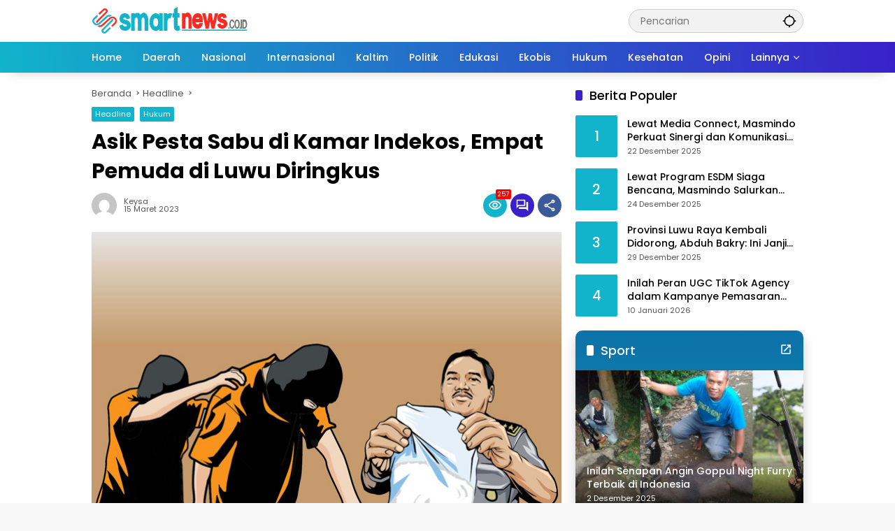

--- FILE ---
content_type: text/html; charset=UTF-8
request_url: https://smartnews.co.id/asik-pesta-sabu-di-kamar-indekos-empat-pemuda-di-luwu-diringkus/
body_size: 25916
content:
<!doctype html>
<html lang="id">
<head>
	<meta charset="UTF-8">
	<meta name="viewport" content="width=device-width, initial-scale=1">
	<link rel="profile" href="https://gmpg.org/xfn/11">

	<meta name='robots' content='index, follow, max-image-preview:large, max-snippet:-1, max-video-preview:-1' />

	<!-- This site is optimized with the Yoast SEO plugin v26.8 - https://yoast.com/product/yoast-seo-wordpress/ -->
	<title>Asik Pesta Sabu di Kamar Indekos, Empat Pemuda di Luwu Diringkus - smartnews.co.id</title>
	<meta name="description" content="Empat pemuda di Kabupaten Luwu, diringkus Satnarkoba Polres Luwu saat asik pesta sabu di sebuah indekos." />
	<link rel="canonical" href="https://smartnews.co.id/asik-pesta-sabu-di-kamar-indekos-empat-pemuda-di-luwu-diringkus/" />
	<link rel="next" href="https://smartnews.co.id/asik-pesta-sabu-di-kamar-indekos-empat-pemuda-di-luwu-diringkus/2/" />
	<meta property="og:locale" content="id_ID" />
	<meta property="og:type" content="article" />
	<meta property="og:title" content="Asik Pesta Sabu di Kamar Indekos, Empat Pemuda di Luwu Diringkus - smartnews.co.id" />
	<meta property="og:description" content="Empat pemuda di Kabupaten Luwu, diringkus Satnarkoba Polres Luwu saat asik pesta sabu di sebuah indekos." />
	<meta property="og:url" content="https://smartnews.co.id/asik-pesta-sabu-di-kamar-indekos-empat-pemuda-di-luwu-diringkus/" />
	<meta property="og:site_name" content="smartnews.co.id" />
	<meta property="article:publisher" content="https://www.facebook.com/Smartnews.co.id" />
	<meta property="article:published_time" content="2023-03-15T15:18:00+00:00" />
	<meta property="og:image" content="https://smartnews.co.id/wp-content/uploads/2023/03/Ilustrasi-pesta-sabu.jpg" />
	<meta property="og:image:width" content="670" />
	<meta property="og:image:height" content="450" />
	<meta property="og:image:type" content="image/jpeg" />
	<meta name="author" content="Keysa" />
	<meta name="twitter:card" content="summary_large_image" />
	<meta name="twitter:label1" content="Ditulis oleh" />
	<meta name="twitter:data1" content="Keysa" />
	<meta name="twitter:label2" content="Estimasi waktu membaca" />
	<meta name="twitter:data2" content="2 menit" />
	<script type="application/ld+json" class="yoast-schema-graph">{"@context":"https://schema.org","@graph":[{"@type":"Article","@id":"https://smartnews.co.id/asik-pesta-sabu-di-kamar-indekos-empat-pemuda-di-luwu-diringkus/#article","isPartOf":{"@id":"https://smartnews.co.id/asik-pesta-sabu-di-kamar-indekos-empat-pemuda-di-luwu-diringkus/"},"author":{"name":"Keysa","@id":"https://smartnews.co.id/#/schema/person/0ce2791f8c56e91fbfe5c8ac5c990d84"},"headline":"Asik Pesta Sabu di Kamar Indekos, Empat Pemuda di Luwu Diringkus","datePublished":"2023-03-15T15:18:00+00:00","mainEntityOfPage":{"@id":"https://smartnews.co.id/asik-pesta-sabu-di-kamar-indekos-empat-pemuda-di-luwu-diringkus/"},"wordCount":235,"commentCount":0,"publisher":{"@id":"https://smartnews.co.id/#organization"},"image":{"@id":"https://smartnews.co.id/asik-pesta-sabu-di-kamar-indekos-empat-pemuda-di-luwu-diringkus/#primaryimage"},"thumbnailUrl":"https://smartnews.co.id/wp-content/uploads/2023/03/Ilustrasi-pesta-sabu.jpg","keywords":["Pesta Sabu","Polres Luwu"],"articleSection":["Headline","Hukum"],"inLanguage":"id","potentialAction":[{"@type":"CommentAction","name":"Comment","target":["https://smartnews.co.id/asik-pesta-sabu-di-kamar-indekos-empat-pemuda-di-luwu-diringkus/#respond"]}]},{"@type":"WebPage","@id":"https://smartnews.co.id/asik-pesta-sabu-di-kamar-indekos-empat-pemuda-di-luwu-diringkus/","url":"https://smartnews.co.id/asik-pesta-sabu-di-kamar-indekos-empat-pemuda-di-luwu-diringkus/","name":"Asik Pesta Sabu di Kamar Indekos, Empat Pemuda di Luwu Diringkus - smartnews.co.id","isPartOf":{"@id":"https://smartnews.co.id/#website"},"primaryImageOfPage":{"@id":"https://smartnews.co.id/asik-pesta-sabu-di-kamar-indekos-empat-pemuda-di-luwu-diringkus/#primaryimage"},"image":{"@id":"https://smartnews.co.id/asik-pesta-sabu-di-kamar-indekos-empat-pemuda-di-luwu-diringkus/#primaryimage"},"thumbnailUrl":"https://smartnews.co.id/wp-content/uploads/2023/03/Ilustrasi-pesta-sabu.jpg","datePublished":"2023-03-15T15:18:00+00:00","description":"Empat pemuda di Kabupaten Luwu, diringkus Satnarkoba Polres Luwu saat asik pesta sabu di sebuah indekos.","inLanguage":"id","potentialAction":[{"@type":"ReadAction","target":["https://smartnews.co.id/asik-pesta-sabu-di-kamar-indekos-empat-pemuda-di-luwu-diringkus/"]}]},{"@type":"ImageObject","inLanguage":"id","@id":"https://smartnews.co.id/asik-pesta-sabu-di-kamar-indekos-empat-pemuda-di-luwu-diringkus/#primaryimage","url":"https://smartnews.co.id/wp-content/uploads/2023/03/Ilustrasi-pesta-sabu.jpg","contentUrl":"https://smartnews.co.id/wp-content/uploads/2023/03/Ilustrasi-pesta-sabu.jpg","width":670,"height":450,"caption":"Ilustrasi. (Istimewa)"},{"@type":"WebSite","@id":"https://smartnews.co.id/#website","url":"https://smartnews.co.id/","name":"smartnews.co.id","description":"Informatif dan Edukatif","publisher":{"@id":"https://smartnews.co.id/#organization"},"potentialAction":[{"@type":"SearchAction","target":{"@type":"EntryPoint","urlTemplate":"https://smartnews.co.id/?s={search_term_string}"},"query-input":{"@type":"PropertyValueSpecification","valueRequired":true,"valueName":"search_term_string"}}],"inLanguage":"id"},{"@type":"Organization","@id":"https://smartnews.co.id/#organization","name":"Smart News","url":"https://smartnews.co.id/","logo":{"@type":"ImageObject","inLanguage":"id","@id":"https://smartnews.co.id/#/schema/logo/image/","url":"https://smartnews.co.id/wp-content/uploads/2022/10/SM-2-Logo.png","contentUrl":"https://smartnews.co.id/wp-content/uploads/2022/10/SM-2-Logo.png","width":4000,"height":1686,"caption":"Smart News"},"image":{"@id":"https://smartnews.co.id/#/schema/logo/image/"},"sameAs":["https://www.facebook.com/Smartnews.co.id"]},{"@type":"Person","@id":"https://smartnews.co.id/#/schema/person/0ce2791f8c56e91fbfe5c8ac5c990d84","name":"Keysa","image":{"@type":"ImageObject","inLanguage":"id","@id":"https://smartnews.co.id/#/schema/person/image/","url":"https://secure.gravatar.com/avatar/bed7aa33292b5cc388cdb70202de2c82e8bf0bfa9aba019be8fca29e02d932e6?s=96&d=mm&r=g","contentUrl":"https://secure.gravatar.com/avatar/bed7aa33292b5cc388cdb70202de2c82e8bf0bfa9aba019be8fca29e02d932e6?s=96&d=mm&r=g","caption":"Keysa"},"sameAs":["http://Smartnews.co.id"],"url":"https://smartnews.co.id/author/keysa/"}]}</script>
	<!-- / Yoast SEO plugin. -->


<link rel='dns-prefetch' href='//connect.facebook.net' />
<link rel='dns-prefetch' href='//www.googletagmanager.com' />
<link rel='dns-prefetch' href='//pagead2.googlesyndication.com' />
<link rel='dns-prefetch' href='//fundingchoicesmessages.google.com' />
<link rel="alternate" type="application/rss+xml" title="smartnews.co.id &raquo; Feed" href="https://smartnews.co.id/feed/" />
<link rel="alternate" type="application/rss+xml" title="smartnews.co.id &raquo; Umpan Komentar" href="https://smartnews.co.id/comments/feed/" />
<link rel="alternate" type="application/rss+xml" title="smartnews.co.id &raquo; Asik Pesta Sabu di Kamar Indekos, Empat Pemuda di Luwu Diringkus Umpan Komentar" href="https://smartnews.co.id/asik-pesta-sabu-di-kamar-indekos-empat-pemuda-di-luwu-diringkus/feed/" />
<link rel="alternate" title="oEmbed (JSON)" type="application/json+oembed" href="https://smartnews.co.id/wp-json/oembed/1.0/embed?url=https%3A%2F%2Fsmartnews.co.id%2Fasik-pesta-sabu-di-kamar-indekos-empat-pemuda-di-luwu-diringkus%2F" />
<link rel="alternate" title="oEmbed (XML)" type="text/xml+oembed" href="https://smartnews.co.id/wp-json/oembed/1.0/embed?url=https%3A%2F%2Fsmartnews.co.id%2Fasik-pesta-sabu-di-kamar-indekos-empat-pemuda-di-luwu-diringkus%2F&#038;format=xml" />
<style id='wp-img-auto-sizes-contain-inline-css'>
img:is([sizes=auto i],[sizes^="auto," i]){contain-intrinsic-size:3000px 1500px}
/*# sourceURL=wp-img-auto-sizes-contain-inline-css */
</style>

<link rel='stylesheet' id='menu-icons-extra-css' href='https://smartnews.co.id/wp-content/plugins/menu-icons/css/extra.min.css?ver=0.13.19' media='all' />
<style id='wp-emoji-styles-inline-css'>

	img.wp-smiley, img.emoji {
		display: inline !important;
		border: none !important;
		box-shadow: none !important;
		height: 1em !important;
		width: 1em !important;
		margin: 0 0.07em !important;
		vertical-align: -0.1em !important;
		background: none !important;
		padding: 0 !important;
	}
/*# sourceURL=wp-emoji-styles-inline-css */
</style>
<link rel='stylesheet' id='wpmedia-fonts-css' href='https://smartnews.co.id/wp-content/fonts/c758f423f9584adcab390966d8700325.css?ver=1.1.0' media='all' />
<link rel='stylesheet' id='wpmedia-style-css' href='https://smartnews.co.id/wp-content/themes/wpmedia/style.css?ver=1.1.0' media='all' />
<style id='wpmedia-style-inline-css'>
h1,h2,h3,h4,h5,h6,.reltitle,.site-title,.gmr-mainmenu ul > li > a,.gmr-secondmenu-dropdown ul > li > a,.gmr-sidemenu ul li a,.gmr-sidemenu .side-textsocial,.heading-text,.gmr-mobilemenu ul li a,#navigationamp ul li a{font-family:Poppins;font-weight:500;}h1 strong,h2 strong,h3 strong,h4 strong,h5 strong,h6 strong{font-weight:700;}.entry-content-single{font-size:16px;}body{font-family:Poppins;--font-reguler:400;--font-bold:700;--mainmenu-bgcolor:#11b4ca;--mainmenu-secondbgcolor:#3920c9;--background-color:#f8f8f8;--main-color:#000000;--widget-title:#000000;--link-color-body:#000000;--hoverlink-color-body:#d9091b;--border-color:#cccccc;--button-bgcolor:#3920c9;--button-color:#ffffff;--header-bgcolor:#ffffff;--topnav-color:#000000;--topnav-link-color:#000000;--topnav-linkhover-color:#d9091b;--mainmenu-color:#ffffff;--mainmenu-hovercolor:#000000;--content-bgcolor:#ffffff;--content-greycolor:#555555;--greybody-bgcolor:#eeeeee;--footer-bgcolor:#ffffff;--footer-color:#000000;--footer-linkcolor:#606060;--footer-hover-linkcolor:#d9091b;}body,body.dark-theme{--scheme-color:#11b4ca;--secondscheme-color:#3920c9;--mainmenu-direction:80deg;}/* Generate Using Cache */
/*# sourceURL=wpmedia-style-inline-css */
</style>

<!-- Potongan tag Google (gtag.js) ditambahkan oleh Site Kit -->
<!-- Snippet Google Analytics telah ditambahkan oleh Site Kit -->
<script src="https://www.googletagmanager.com/gtag/js?id=G-S8BC044V2J" id="google_gtagjs-js" async></script>
<script id="google_gtagjs-js-after">
window.dataLayer = window.dataLayer || [];function gtag(){dataLayer.push(arguments);}
gtag("set","linker",{"domains":["smartnews.co.id"]});
gtag("js", new Date());
gtag("set", "developer_id.dZTNiMT", true);
gtag("config", "G-S8BC044V2J", {"googlesitekit_post_type":"post"});
//# sourceURL=google_gtagjs-js-after
</script>
<link rel="https://api.w.org/" href="https://smartnews.co.id/wp-json/" /><link rel="alternate" title="JSON" type="application/json" href="https://smartnews.co.id/wp-json/wp/v2/posts/7111" /><link rel="EditURI" type="application/rsd+xml" title="RSD" href="https://smartnews.co.id/xmlrpc.php?rsd" />
<meta name="generator" content="WordPress 6.9" />
<link rel='shortlink' href='https://smartnews.co.id/?p=7111' />
<meta name="generator" content="Site Kit by Google 1.170.0" /><link rel="pingback" href="https://smartnews.co.id/xmlrpc.php">
<!-- Meta tag Google AdSense ditambahkan oleh Site Kit -->
<meta name="google-adsense-platform-account" content="ca-host-pub-2644536267352236">
<meta name="google-adsense-platform-domain" content="sitekit.withgoogle.com">
<!-- Akhir tag meta Google AdSense yang ditambahkan oleh Site Kit -->

<!-- Snippet Google Tag Manager telah ditambahkan oleh Site Kit -->
<script>
			( function( w, d, s, l, i ) {
				w[l] = w[l] || [];
				w[l].push( {'gtm.start': new Date().getTime(), event: 'gtm.js'} );
				var f = d.getElementsByTagName( s )[0],
					j = d.createElement( s ), dl = l != 'dataLayer' ? '&l=' + l : '';
				j.async = true;
				j.src = 'https://www.googletagmanager.com/gtm.js?id=' + i + dl;
				f.parentNode.insertBefore( j, f );
			} )( window, document, 'script', 'dataLayer', 'GTM-TBCLRK62' );
			
</script>

<!-- Snippet Google Tag Manager penutup telah ditambahkan oleh Site Kit -->

<!-- Snippet Google AdSense telah ditambahkan oleh Site Kit -->
<script async src="https://pagead2.googlesyndication.com/pagead/js/adsbygoogle.js?client=ca-pub-6173057649035580&amp;host=ca-host-pub-2644536267352236" crossorigin="anonymous"></script>

<!-- Snippet Google AdSense penutup telah ditambahkan oleh Site Kit -->

<!-- Snippet Google AdSense Ad Blocking Recovery ditambahkan oleh Site Kit -->
<script async src="https://fundingchoicesmessages.google.com/i/pub-6173057649035580?ers=1" nonce="tgYA5aH2hvcBh8l3kQuIWQ"></script><script nonce="tgYA5aH2hvcBh8l3kQuIWQ">(function() {function signalGooglefcPresent() {if (!window.frames['googlefcPresent']) {if (document.body) {const iframe = document.createElement('iframe'); iframe.style = 'width: 0; height: 0; border: none; z-index: -1000; left: -1000px; top: -1000px;'; iframe.style.display = 'none'; iframe.name = 'googlefcPresent'; document.body.appendChild(iframe);} else {setTimeout(signalGooglefcPresent, 0);}}}signalGooglefcPresent();})();</script>
<!-- Snippet End Google AdSense Ad Blocking Recovery ditambahkan oleh Site Kit -->

<!-- Snippet Google AdSense Ad Blocking Recovery Error Protection ditambahkan oleh Site Kit -->
<script>(function(){'use strict';function aa(a){var b=0;return function(){return b<a.length?{done:!1,value:a[b++]}:{done:!0}}}var ba="function"==typeof Object.defineProperties?Object.defineProperty:function(a,b,c){if(a==Array.prototype||a==Object.prototype)return a;a[b]=c.value;return a};
function ea(a){a=["object"==typeof globalThis&&globalThis,a,"object"==typeof window&&window,"object"==typeof self&&self,"object"==typeof global&&global];for(var b=0;b<a.length;++b){var c=a[b];if(c&&c.Math==Math)return c}throw Error("Cannot find global object");}var fa=ea(this);function ha(a,b){if(b)a:{var c=fa;a=a.split(".");for(var d=0;d<a.length-1;d++){var e=a[d];if(!(e in c))break a;c=c[e]}a=a[a.length-1];d=c[a];b=b(d);b!=d&&null!=b&&ba(c,a,{configurable:!0,writable:!0,value:b})}}
var ia="function"==typeof Object.create?Object.create:function(a){function b(){}b.prototype=a;return new b},l;if("function"==typeof Object.setPrototypeOf)l=Object.setPrototypeOf;else{var m;a:{var ja={a:!0},ka={};try{ka.__proto__=ja;m=ka.a;break a}catch(a){}m=!1}l=m?function(a,b){a.__proto__=b;if(a.__proto__!==b)throw new TypeError(a+" is not extensible");return a}:null}var la=l;
function n(a,b){a.prototype=ia(b.prototype);a.prototype.constructor=a;if(la)la(a,b);else for(var c in b)if("prototype"!=c)if(Object.defineProperties){var d=Object.getOwnPropertyDescriptor(b,c);d&&Object.defineProperty(a,c,d)}else a[c]=b[c];a.A=b.prototype}function ma(){for(var a=Number(this),b=[],c=a;c<arguments.length;c++)b[c-a]=arguments[c];return b}
var na="function"==typeof Object.assign?Object.assign:function(a,b){for(var c=1;c<arguments.length;c++){var d=arguments[c];if(d)for(var e in d)Object.prototype.hasOwnProperty.call(d,e)&&(a[e]=d[e])}return a};ha("Object.assign",function(a){return a||na});/*

 Copyright The Closure Library Authors.
 SPDX-License-Identifier: Apache-2.0
*/
var p=this||self;function q(a){return a};var t,u;a:{for(var oa=["CLOSURE_FLAGS"],v=p,x=0;x<oa.length;x++)if(v=v[oa[x]],null==v){u=null;break a}u=v}var pa=u&&u[610401301];t=null!=pa?pa:!1;var z,qa=p.navigator;z=qa?qa.userAgentData||null:null;function A(a){return t?z?z.brands.some(function(b){return(b=b.brand)&&-1!=b.indexOf(a)}):!1:!1}function B(a){var b;a:{if(b=p.navigator)if(b=b.userAgent)break a;b=""}return-1!=b.indexOf(a)};function C(){return t?!!z&&0<z.brands.length:!1}function D(){return C()?A("Chromium"):(B("Chrome")||B("CriOS"))&&!(C()?0:B("Edge"))||B("Silk")};var ra=C()?!1:B("Trident")||B("MSIE");!B("Android")||D();D();B("Safari")&&(D()||(C()?0:B("Coast"))||(C()?0:B("Opera"))||(C()?0:B("Edge"))||(C()?A("Microsoft Edge"):B("Edg/"))||C()&&A("Opera"));var sa={},E=null;var ta="undefined"!==typeof Uint8Array,ua=!ra&&"function"===typeof btoa;var F="function"===typeof Symbol&&"symbol"===typeof Symbol()?Symbol():void 0,G=F?function(a,b){a[F]|=b}:function(a,b){void 0!==a.g?a.g|=b:Object.defineProperties(a,{g:{value:b,configurable:!0,writable:!0,enumerable:!1}})};function va(a){var b=H(a);1!==(b&1)&&(Object.isFrozen(a)&&(a=Array.prototype.slice.call(a)),I(a,b|1))}
var H=F?function(a){return a[F]|0}:function(a){return a.g|0},J=F?function(a){return a[F]}:function(a){return a.g},I=F?function(a,b){a[F]=b}:function(a,b){void 0!==a.g?a.g=b:Object.defineProperties(a,{g:{value:b,configurable:!0,writable:!0,enumerable:!1}})};function wa(){var a=[];G(a,1);return a}function xa(a,b){I(b,(a|0)&-99)}function K(a,b){I(b,(a|34)&-73)}function L(a){a=a>>11&1023;return 0===a?536870912:a};var M={};function N(a){return null!==a&&"object"===typeof a&&!Array.isArray(a)&&a.constructor===Object}var O,ya=[];I(ya,39);O=Object.freeze(ya);var P;function Q(a,b){P=b;a=new a(b);P=void 0;return a}
function R(a,b,c){null==a&&(a=P);P=void 0;if(null==a){var d=96;c?(a=[c],d|=512):a=[];b&&(d=d&-2095105|(b&1023)<<11)}else{if(!Array.isArray(a))throw Error();d=H(a);if(d&64)return a;d|=64;if(c&&(d|=512,c!==a[0]))throw Error();a:{c=a;var e=c.length;if(e){var f=e-1,g=c[f];if(N(g)){d|=256;b=(d>>9&1)-1;e=f-b;1024<=e&&(za(c,b,g),e=1023);d=d&-2095105|(e&1023)<<11;break a}}b&&(g=(d>>9&1)-1,b=Math.max(b,e-g),1024<b&&(za(c,g,{}),d|=256,b=1023),d=d&-2095105|(b&1023)<<11)}}I(a,d);return a}
function za(a,b,c){for(var d=1023+b,e=a.length,f=d;f<e;f++){var g=a[f];null!=g&&g!==c&&(c[f-b]=g)}a.length=d+1;a[d]=c};function Aa(a){switch(typeof a){case "number":return isFinite(a)?a:String(a);case "boolean":return a?1:0;case "object":if(a&&!Array.isArray(a)&&ta&&null!=a&&a instanceof Uint8Array){if(ua){for(var b="",c=0,d=a.length-10240;c<d;)b+=String.fromCharCode.apply(null,a.subarray(c,c+=10240));b+=String.fromCharCode.apply(null,c?a.subarray(c):a);a=btoa(b)}else{void 0===b&&(b=0);if(!E){E={};c="ABCDEFGHIJKLMNOPQRSTUVWXYZabcdefghijklmnopqrstuvwxyz0123456789".split("");d=["+/=","+/","-_=","-_.","-_"];for(var e=
0;5>e;e++){var f=c.concat(d[e].split(""));sa[e]=f;for(var g=0;g<f.length;g++){var h=f[g];void 0===E[h]&&(E[h]=g)}}}b=sa[b];c=Array(Math.floor(a.length/3));d=b[64]||"";for(e=f=0;f<a.length-2;f+=3){var k=a[f],w=a[f+1];h=a[f+2];g=b[k>>2];k=b[(k&3)<<4|w>>4];w=b[(w&15)<<2|h>>6];h=b[h&63];c[e++]=g+k+w+h}g=0;h=d;switch(a.length-f){case 2:g=a[f+1],h=b[(g&15)<<2]||d;case 1:a=a[f],c[e]=b[a>>2]+b[(a&3)<<4|g>>4]+h+d}a=c.join("")}return a}}return a};function Ba(a,b,c){a=Array.prototype.slice.call(a);var d=a.length,e=b&256?a[d-1]:void 0;d+=e?-1:0;for(b=b&512?1:0;b<d;b++)a[b]=c(a[b]);if(e){b=a[b]={};for(var f in e)Object.prototype.hasOwnProperty.call(e,f)&&(b[f]=c(e[f]))}return a}function Da(a,b,c,d,e,f){if(null!=a){if(Array.isArray(a))a=e&&0==a.length&&H(a)&1?void 0:f&&H(a)&2?a:Ea(a,b,c,void 0!==d,e,f);else if(N(a)){var g={},h;for(h in a)Object.prototype.hasOwnProperty.call(a,h)&&(g[h]=Da(a[h],b,c,d,e,f));a=g}else a=b(a,d);return a}}
function Ea(a,b,c,d,e,f){var g=d||c?H(a):0;d=d?!!(g&32):void 0;a=Array.prototype.slice.call(a);for(var h=0;h<a.length;h++)a[h]=Da(a[h],b,c,d,e,f);c&&c(g,a);return a}function Fa(a){return a.s===M?a.toJSON():Aa(a)};function Ga(a,b,c){c=void 0===c?K:c;if(null!=a){if(ta&&a instanceof Uint8Array)return b?a:new Uint8Array(a);if(Array.isArray(a)){var d=H(a);if(d&2)return a;if(b&&!(d&64)&&(d&32||0===d))return I(a,d|34),a;a=Ea(a,Ga,d&4?K:c,!0,!1,!0);b=H(a);b&4&&b&2&&Object.freeze(a);return a}a.s===M&&(b=a.h,c=J(b),a=c&2?a:Q(a.constructor,Ha(b,c,!0)));return a}}function Ha(a,b,c){var d=c||b&2?K:xa,e=!!(b&32);a=Ba(a,b,function(f){return Ga(f,e,d)});G(a,32|(c?2:0));return a};function Ia(a,b){a=a.h;return Ja(a,J(a),b)}function Ja(a,b,c,d){if(-1===c)return null;if(c>=L(b)){if(b&256)return a[a.length-1][c]}else{var e=a.length;if(d&&b&256&&(d=a[e-1][c],null!=d))return d;b=c+((b>>9&1)-1);if(b<e)return a[b]}}function Ka(a,b,c,d,e){var f=L(b);if(c>=f||e){e=b;if(b&256)f=a[a.length-1];else{if(null==d)return;f=a[f+((b>>9&1)-1)]={};e|=256}f[c]=d;e&=-1025;e!==b&&I(a,e)}else a[c+((b>>9&1)-1)]=d,b&256&&(d=a[a.length-1],c in d&&delete d[c]),b&1024&&I(a,b&-1025)}
function La(a,b){var c=Ma;var d=void 0===d?!1:d;var e=a.h;var f=J(e),g=Ja(e,f,b,d);var h=!1;if(null==g||"object"!==typeof g||(h=Array.isArray(g))||g.s!==M)if(h){var k=h=H(g);0===k&&(k|=f&32);k|=f&2;k!==h&&I(g,k);c=new c(g)}else c=void 0;else c=g;c!==g&&null!=c&&Ka(e,f,b,c,d);e=c;if(null==e)return e;a=a.h;f=J(a);f&2||(g=e,c=g.h,h=J(c),g=h&2?Q(g.constructor,Ha(c,h,!1)):g,g!==e&&(e=g,Ka(a,f,b,e,d)));return e}function Na(a,b){a=Ia(a,b);return null==a||"string"===typeof a?a:void 0}
function Oa(a,b){a=Ia(a,b);return null!=a?a:0}function S(a,b){a=Na(a,b);return null!=a?a:""};function T(a,b,c){this.h=R(a,b,c)}T.prototype.toJSON=function(){var a=Ea(this.h,Fa,void 0,void 0,!1,!1);return Pa(this,a,!0)};T.prototype.s=M;T.prototype.toString=function(){return Pa(this,this.h,!1).toString()};
function Pa(a,b,c){var d=a.constructor.v,e=L(J(c?a.h:b)),f=!1;if(d){if(!c){b=Array.prototype.slice.call(b);var g;if(b.length&&N(g=b[b.length-1]))for(f=0;f<d.length;f++)if(d[f]>=e){Object.assign(b[b.length-1]={},g);break}f=!0}e=b;c=!c;g=J(a.h);a=L(g);g=(g>>9&1)-1;for(var h,k,w=0;w<d.length;w++)if(k=d[w],k<a){k+=g;var r=e[k];null==r?e[k]=c?O:wa():c&&r!==O&&va(r)}else h||(r=void 0,e.length&&N(r=e[e.length-1])?h=r:e.push(h={})),r=h[k],null==h[k]?h[k]=c?O:wa():c&&r!==O&&va(r)}d=b.length;if(!d)return b;
var Ca;if(N(h=b[d-1])){a:{var y=h;e={};c=!1;for(var ca in y)Object.prototype.hasOwnProperty.call(y,ca)&&(a=y[ca],Array.isArray(a)&&a!=a&&(c=!0),null!=a?e[ca]=a:c=!0);if(c){for(var rb in e){y=e;break a}y=null}}y!=h&&(Ca=!0);d--}for(;0<d;d--){h=b[d-1];if(null!=h)break;var cb=!0}if(!Ca&&!cb)return b;var da;f?da=b:da=Array.prototype.slice.call(b,0,d);b=da;f&&(b.length=d);y&&b.push(y);return b};function Qa(a){return function(b){if(null==b||""==b)b=new a;else{b=JSON.parse(b);if(!Array.isArray(b))throw Error(void 0);G(b,32);b=Q(a,b)}return b}};function Ra(a){this.h=R(a)}n(Ra,T);var Sa=Qa(Ra);var U;function V(a){this.g=a}V.prototype.toString=function(){return this.g+""};var Ta={};function Ua(){return Math.floor(2147483648*Math.random()).toString(36)+Math.abs(Math.floor(2147483648*Math.random())^Date.now()).toString(36)};function Va(a,b){b=String(b);"application/xhtml+xml"===a.contentType&&(b=b.toLowerCase());return a.createElement(b)}function Wa(a){this.g=a||p.document||document}Wa.prototype.appendChild=function(a,b){a.appendChild(b)};/*

 SPDX-License-Identifier: Apache-2.0
*/
function Xa(a,b){a.src=b instanceof V&&b.constructor===V?b.g:"type_error:TrustedResourceUrl";var c,d;(c=(b=null==(d=(c=(a.ownerDocument&&a.ownerDocument.defaultView||window).document).querySelector)?void 0:d.call(c,"script[nonce]"))?b.nonce||b.getAttribute("nonce")||"":"")&&a.setAttribute("nonce",c)};function Ya(a){a=void 0===a?document:a;return a.createElement("script")};function Za(a,b,c,d,e,f){try{var g=a.g,h=Ya(g);h.async=!0;Xa(h,b);g.head.appendChild(h);h.addEventListener("load",function(){e();d&&g.head.removeChild(h)});h.addEventListener("error",function(){0<c?Za(a,b,c-1,d,e,f):(d&&g.head.removeChild(h),f())})}catch(k){f()}};var $a=p.atob("aHR0cHM6Ly93d3cuZ3N0YXRpYy5jb20vaW1hZ2VzL2ljb25zL21hdGVyaWFsL3N5c3RlbS8xeC93YXJuaW5nX2FtYmVyXzI0ZHAucG5n"),ab=p.atob("WW91IGFyZSBzZWVpbmcgdGhpcyBtZXNzYWdlIGJlY2F1c2UgYWQgb3Igc2NyaXB0IGJsb2NraW5nIHNvZnR3YXJlIGlzIGludGVyZmVyaW5nIHdpdGggdGhpcyBwYWdlLg=="),bb=p.atob("RGlzYWJsZSBhbnkgYWQgb3Igc2NyaXB0IGJsb2NraW5nIHNvZnR3YXJlLCB0aGVuIHJlbG9hZCB0aGlzIHBhZ2Uu");function db(a,b,c){this.i=a;this.l=new Wa(this.i);this.g=null;this.j=[];this.m=!1;this.u=b;this.o=c}
function eb(a){if(a.i.body&&!a.m){var b=function(){fb(a);p.setTimeout(function(){return gb(a,3)},50)};Za(a.l,a.u,2,!0,function(){p[a.o]||b()},b);a.m=!0}}
function fb(a){for(var b=W(1,5),c=0;c<b;c++){var d=X(a);a.i.body.appendChild(d);a.j.push(d)}b=X(a);b.style.bottom="0";b.style.left="0";b.style.position="fixed";b.style.width=W(100,110).toString()+"%";b.style.zIndex=W(2147483544,2147483644).toString();b.style["background-color"]=hb(249,259,242,252,219,229);b.style["box-shadow"]="0 0 12px #888";b.style.color=hb(0,10,0,10,0,10);b.style.display="flex";b.style["justify-content"]="center";b.style["font-family"]="Roboto, Arial";c=X(a);c.style.width=W(80,
85).toString()+"%";c.style.maxWidth=W(750,775).toString()+"px";c.style.margin="24px";c.style.display="flex";c.style["align-items"]="flex-start";c.style["justify-content"]="center";d=Va(a.l.g,"IMG");d.className=Ua();d.src=$a;d.alt="Warning icon";d.style.height="24px";d.style.width="24px";d.style["padding-right"]="16px";var e=X(a),f=X(a);f.style["font-weight"]="bold";f.textContent=ab;var g=X(a);g.textContent=bb;Y(a,e,f);Y(a,e,g);Y(a,c,d);Y(a,c,e);Y(a,b,c);a.g=b;a.i.body.appendChild(a.g);b=W(1,5);for(c=
0;c<b;c++)d=X(a),a.i.body.appendChild(d),a.j.push(d)}function Y(a,b,c){for(var d=W(1,5),e=0;e<d;e++){var f=X(a);b.appendChild(f)}b.appendChild(c);c=W(1,5);for(d=0;d<c;d++)e=X(a),b.appendChild(e)}function W(a,b){return Math.floor(a+Math.random()*(b-a))}function hb(a,b,c,d,e,f){return"rgb("+W(Math.max(a,0),Math.min(b,255)).toString()+","+W(Math.max(c,0),Math.min(d,255)).toString()+","+W(Math.max(e,0),Math.min(f,255)).toString()+")"}function X(a){a=Va(a.l.g,"DIV");a.className=Ua();return a}
function gb(a,b){0>=b||null!=a.g&&0!=a.g.offsetHeight&&0!=a.g.offsetWidth||(ib(a),fb(a),p.setTimeout(function(){return gb(a,b-1)},50))}
function ib(a){var b=a.j;var c="undefined"!=typeof Symbol&&Symbol.iterator&&b[Symbol.iterator];if(c)b=c.call(b);else if("number"==typeof b.length)b={next:aa(b)};else throw Error(String(b)+" is not an iterable or ArrayLike");for(c=b.next();!c.done;c=b.next())(c=c.value)&&c.parentNode&&c.parentNode.removeChild(c);a.j=[];(b=a.g)&&b.parentNode&&b.parentNode.removeChild(b);a.g=null};function jb(a,b,c,d,e){function f(k){document.body?g(document.body):0<k?p.setTimeout(function(){f(k-1)},e):b()}function g(k){k.appendChild(h);p.setTimeout(function(){h?(0!==h.offsetHeight&&0!==h.offsetWidth?b():a(),h.parentNode&&h.parentNode.removeChild(h)):a()},d)}var h=kb(c);f(3)}function kb(a){var b=document.createElement("div");b.className=a;b.style.width="1px";b.style.height="1px";b.style.position="absolute";b.style.left="-10000px";b.style.top="-10000px";b.style.zIndex="-10000";return b};function Ma(a){this.h=R(a)}n(Ma,T);function lb(a){this.h=R(a)}n(lb,T);var mb=Qa(lb);function nb(a){a=Na(a,4)||"";if(void 0===U){var b=null;var c=p.trustedTypes;if(c&&c.createPolicy){try{b=c.createPolicy("goog#html",{createHTML:q,createScript:q,createScriptURL:q})}catch(d){p.console&&p.console.error(d.message)}U=b}else U=b}a=(b=U)?b.createScriptURL(a):a;return new V(a,Ta)};function ob(a,b){this.m=a;this.o=new Wa(a.document);this.g=b;this.j=S(this.g,1);this.u=nb(La(this.g,2));this.i=!1;b=nb(La(this.g,13));this.l=new db(a.document,b,S(this.g,12))}ob.prototype.start=function(){pb(this)};
function pb(a){qb(a);Za(a.o,a.u,3,!1,function(){a:{var b=a.j;var c=p.btoa(b);if(c=p[c]){try{var d=Sa(p.atob(c))}catch(e){b=!1;break a}b=b===Na(d,1)}else b=!1}b?Z(a,S(a.g,14)):(Z(a,S(a.g,8)),eb(a.l))},function(){jb(function(){Z(a,S(a.g,7));eb(a.l)},function(){return Z(a,S(a.g,6))},S(a.g,9),Oa(a.g,10),Oa(a.g,11))})}function Z(a,b){a.i||(a.i=!0,a=new a.m.XMLHttpRequest,a.open("GET",b,!0),a.send())}function qb(a){var b=p.btoa(a.j);a.m[b]&&Z(a,S(a.g,5))};(function(a,b){p[a]=function(){var c=ma.apply(0,arguments);p[a]=function(){};b.apply(null,c)}})("__h82AlnkH6D91__",function(a){"function"===typeof window.atob&&(new ob(window,mb(window.atob(a)))).start()});}).call(this);

window.__h82AlnkH6D91__("[base64]/[base64]/[base64]/[base64]");</script>
<!-- Snippet End Google AdSense Ad Blocking Recovery Error Protection ditambahkan oleh Site Kit -->
<link rel="icon" href="https://smartnews.co.id/wp-content/uploads/2022/10/cropped-SM-2-Logo-100x75.png" sizes="32x32" />
<link rel="icon" href="https://smartnews.co.id/wp-content/uploads/2022/10/cropped-SM-2-Logo.png" sizes="192x192" />
<link rel="apple-touch-icon" href="https://smartnews.co.id/wp-content/uploads/2022/10/cropped-SM-2-Logo.png" />
<meta name="msapplication-TileImage" content="https://smartnews.co.id/wp-content/uploads/2022/10/cropped-SM-2-Logo.png" />
		<style id="wp-custom-css">
			.count-text {
	display: none;
}

#splide02 {
    display: none;
}
#splide01 {
    border-radius: 10px;
    overflow: hidden; 
    position: relative; 
    max-width: 100%; /
}

#splide01 img {
    display: block;
    width: 100%;
    height: auto;
}

#splide01::after {
    content: '';
    position: absolute;
    bottom: 0;
    left: 0;
    width: 100%;
    height: 35%; 
    background: linear-gradient(to bottom, rgba(0, 102, 191, 0), rgba(0, 102, 191, 0.7)); 
    z-index: 1; 
}

.overlay-content {
    position: absolute;
    bottom: 10px;
    left: 20px;
    color: #ffffff;
    z-index: 2; 
}

.overlay-content .category-label {
    background-color: rgba(0, 102, 191, 0.8); 
    padding: 5px 10px;
    border-radius: 5px;
    font-size: 14px;
    font-weight: bold;
    margin-bottom: 5px;
    display: inline-block;
}

.overlay-content h2 {
    margin: 5px 0;
    font-size: 18px;
    line-height: 1.2;
}

.overlay-content p {
    margin: 5px 0;
    font-size: 14px;
}

.box-item {
    border-radius: 10px; 
    box-shadow: 0 8px 16px rgba(0, 0, 0, 0.2); 
    overflow: hidden; 
    background-color: #fff; 
    transition: box-shadow 0.3s ease; 
    padding: 10px; 
}
.box-item .post-thumbnail {
    display: block;
    padding: 0px; 
    box-sizing: border-box; 
}
.box-item .post-thumbnail img {
    border-radius: 5px; 
    display: block; 
    width: 100%; 
    height: 120px; 
}

#wpmedia-rp-2 {
    border-radius: 10px;
    box-shadow: 0px 8px 16px rgba(0, 0, 0, 0.2); 
    overflow: hidden; 
}

#wpmedia-mp-2 {
    border-radius: 10px; 
    box-shadow: 0px 8px 16px rgba(0, 0, 0, 0.2);
    overflow: hidden; 
}

#wpmedia-mp-4 {
    border-radius: 10px; 
    box-shadow: 0px 8px 16px rgba(0, 0, 0, 0.2);
    overflow: hidden; 
}

.gmr-topbanner img {
    border-radius: 8px;
    border: 1px solid #ddd; 
    padding: 1px; 
    box-shadow: 0 4px 8px rgba(0,0,0,0.1); 
    background-color: #fff; 
}		</style>
		<style id='global-styles-inline-css'>
:root{--wp--preset--aspect-ratio--square: 1;--wp--preset--aspect-ratio--4-3: 4/3;--wp--preset--aspect-ratio--3-4: 3/4;--wp--preset--aspect-ratio--3-2: 3/2;--wp--preset--aspect-ratio--2-3: 2/3;--wp--preset--aspect-ratio--16-9: 16/9;--wp--preset--aspect-ratio--9-16: 9/16;--wp--preset--color--black: #000000;--wp--preset--color--cyan-bluish-gray: #abb8c3;--wp--preset--color--white: #ffffff;--wp--preset--color--pale-pink: #f78da7;--wp--preset--color--vivid-red: #cf2e2e;--wp--preset--color--luminous-vivid-orange: #ff6900;--wp--preset--color--luminous-vivid-amber: #fcb900;--wp--preset--color--light-green-cyan: #7bdcb5;--wp--preset--color--vivid-green-cyan: #00d084;--wp--preset--color--pale-cyan-blue: #8ed1fc;--wp--preset--color--vivid-cyan-blue: #0693e3;--wp--preset--color--vivid-purple: #9b51e0;--wp--preset--gradient--vivid-cyan-blue-to-vivid-purple: linear-gradient(135deg,rgb(6,147,227) 0%,rgb(155,81,224) 100%);--wp--preset--gradient--light-green-cyan-to-vivid-green-cyan: linear-gradient(135deg,rgb(122,220,180) 0%,rgb(0,208,130) 100%);--wp--preset--gradient--luminous-vivid-amber-to-luminous-vivid-orange: linear-gradient(135deg,rgb(252,185,0) 0%,rgb(255,105,0) 100%);--wp--preset--gradient--luminous-vivid-orange-to-vivid-red: linear-gradient(135deg,rgb(255,105,0) 0%,rgb(207,46,46) 100%);--wp--preset--gradient--very-light-gray-to-cyan-bluish-gray: linear-gradient(135deg,rgb(238,238,238) 0%,rgb(169,184,195) 100%);--wp--preset--gradient--cool-to-warm-spectrum: linear-gradient(135deg,rgb(74,234,220) 0%,rgb(151,120,209) 20%,rgb(207,42,186) 40%,rgb(238,44,130) 60%,rgb(251,105,98) 80%,rgb(254,248,76) 100%);--wp--preset--gradient--blush-light-purple: linear-gradient(135deg,rgb(255,206,236) 0%,rgb(152,150,240) 100%);--wp--preset--gradient--blush-bordeaux: linear-gradient(135deg,rgb(254,205,165) 0%,rgb(254,45,45) 50%,rgb(107,0,62) 100%);--wp--preset--gradient--luminous-dusk: linear-gradient(135deg,rgb(255,203,112) 0%,rgb(199,81,192) 50%,rgb(65,88,208) 100%);--wp--preset--gradient--pale-ocean: linear-gradient(135deg,rgb(255,245,203) 0%,rgb(182,227,212) 50%,rgb(51,167,181) 100%);--wp--preset--gradient--electric-grass: linear-gradient(135deg,rgb(202,248,128) 0%,rgb(113,206,126) 100%);--wp--preset--gradient--midnight: linear-gradient(135deg,rgb(2,3,129) 0%,rgb(40,116,252) 100%);--wp--preset--font-size--small: 13px;--wp--preset--font-size--medium: 20px;--wp--preset--font-size--large: 36px;--wp--preset--font-size--x-large: 42px;--wp--preset--spacing--20: 0.44rem;--wp--preset--spacing--30: 0.67rem;--wp--preset--spacing--40: 1rem;--wp--preset--spacing--50: 1.5rem;--wp--preset--spacing--60: 2.25rem;--wp--preset--spacing--70: 3.38rem;--wp--preset--spacing--80: 5.06rem;--wp--preset--shadow--natural: 6px 6px 9px rgba(0, 0, 0, 0.2);--wp--preset--shadow--deep: 12px 12px 50px rgba(0, 0, 0, 0.4);--wp--preset--shadow--sharp: 6px 6px 0px rgba(0, 0, 0, 0.2);--wp--preset--shadow--outlined: 6px 6px 0px -3px rgb(255, 255, 255), 6px 6px rgb(0, 0, 0);--wp--preset--shadow--crisp: 6px 6px 0px rgb(0, 0, 0);}:where(.is-layout-flex){gap: 0.5em;}:where(.is-layout-grid){gap: 0.5em;}body .is-layout-flex{display: flex;}.is-layout-flex{flex-wrap: wrap;align-items: center;}.is-layout-flex > :is(*, div){margin: 0;}body .is-layout-grid{display: grid;}.is-layout-grid > :is(*, div){margin: 0;}:where(.wp-block-columns.is-layout-flex){gap: 2em;}:where(.wp-block-columns.is-layout-grid){gap: 2em;}:where(.wp-block-post-template.is-layout-flex){gap: 1.25em;}:where(.wp-block-post-template.is-layout-grid){gap: 1.25em;}.has-black-color{color: var(--wp--preset--color--black) !important;}.has-cyan-bluish-gray-color{color: var(--wp--preset--color--cyan-bluish-gray) !important;}.has-white-color{color: var(--wp--preset--color--white) !important;}.has-pale-pink-color{color: var(--wp--preset--color--pale-pink) !important;}.has-vivid-red-color{color: var(--wp--preset--color--vivid-red) !important;}.has-luminous-vivid-orange-color{color: var(--wp--preset--color--luminous-vivid-orange) !important;}.has-luminous-vivid-amber-color{color: var(--wp--preset--color--luminous-vivid-amber) !important;}.has-light-green-cyan-color{color: var(--wp--preset--color--light-green-cyan) !important;}.has-vivid-green-cyan-color{color: var(--wp--preset--color--vivid-green-cyan) !important;}.has-pale-cyan-blue-color{color: var(--wp--preset--color--pale-cyan-blue) !important;}.has-vivid-cyan-blue-color{color: var(--wp--preset--color--vivid-cyan-blue) !important;}.has-vivid-purple-color{color: var(--wp--preset--color--vivid-purple) !important;}.has-black-background-color{background-color: var(--wp--preset--color--black) !important;}.has-cyan-bluish-gray-background-color{background-color: var(--wp--preset--color--cyan-bluish-gray) !important;}.has-white-background-color{background-color: var(--wp--preset--color--white) !important;}.has-pale-pink-background-color{background-color: var(--wp--preset--color--pale-pink) !important;}.has-vivid-red-background-color{background-color: var(--wp--preset--color--vivid-red) !important;}.has-luminous-vivid-orange-background-color{background-color: var(--wp--preset--color--luminous-vivid-orange) !important;}.has-luminous-vivid-amber-background-color{background-color: var(--wp--preset--color--luminous-vivid-amber) !important;}.has-light-green-cyan-background-color{background-color: var(--wp--preset--color--light-green-cyan) !important;}.has-vivid-green-cyan-background-color{background-color: var(--wp--preset--color--vivid-green-cyan) !important;}.has-pale-cyan-blue-background-color{background-color: var(--wp--preset--color--pale-cyan-blue) !important;}.has-vivid-cyan-blue-background-color{background-color: var(--wp--preset--color--vivid-cyan-blue) !important;}.has-vivid-purple-background-color{background-color: var(--wp--preset--color--vivid-purple) !important;}.has-black-border-color{border-color: var(--wp--preset--color--black) !important;}.has-cyan-bluish-gray-border-color{border-color: var(--wp--preset--color--cyan-bluish-gray) !important;}.has-white-border-color{border-color: var(--wp--preset--color--white) !important;}.has-pale-pink-border-color{border-color: var(--wp--preset--color--pale-pink) !important;}.has-vivid-red-border-color{border-color: var(--wp--preset--color--vivid-red) !important;}.has-luminous-vivid-orange-border-color{border-color: var(--wp--preset--color--luminous-vivid-orange) !important;}.has-luminous-vivid-amber-border-color{border-color: var(--wp--preset--color--luminous-vivid-amber) !important;}.has-light-green-cyan-border-color{border-color: var(--wp--preset--color--light-green-cyan) !important;}.has-vivid-green-cyan-border-color{border-color: var(--wp--preset--color--vivid-green-cyan) !important;}.has-pale-cyan-blue-border-color{border-color: var(--wp--preset--color--pale-cyan-blue) !important;}.has-vivid-cyan-blue-border-color{border-color: var(--wp--preset--color--vivid-cyan-blue) !important;}.has-vivid-purple-border-color{border-color: var(--wp--preset--color--vivid-purple) !important;}.has-vivid-cyan-blue-to-vivid-purple-gradient-background{background: var(--wp--preset--gradient--vivid-cyan-blue-to-vivid-purple) !important;}.has-light-green-cyan-to-vivid-green-cyan-gradient-background{background: var(--wp--preset--gradient--light-green-cyan-to-vivid-green-cyan) !important;}.has-luminous-vivid-amber-to-luminous-vivid-orange-gradient-background{background: var(--wp--preset--gradient--luminous-vivid-amber-to-luminous-vivid-orange) !important;}.has-luminous-vivid-orange-to-vivid-red-gradient-background{background: var(--wp--preset--gradient--luminous-vivid-orange-to-vivid-red) !important;}.has-very-light-gray-to-cyan-bluish-gray-gradient-background{background: var(--wp--preset--gradient--very-light-gray-to-cyan-bluish-gray) !important;}.has-cool-to-warm-spectrum-gradient-background{background: var(--wp--preset--gradient--cool-to-warm-spectrum) !important;}.has-blush-light-purple-gradient-background{background: var(--wp--preset--gradient--blush-light-purple) !important;}.has-blush-bordeaux-gradient-background{background: var(--wp--preset--gradient--blush-bordeaux) !important;}.has-luminous-dusk-gradient-background{background: var(--wp--preset--gradient--luminous-dusk) !important;}.has-pale-ocean-gradient-background{background: var(--wp--preset--gradient--pale-ocean) !important;}.has-electric-grass-gradient-background{background: var(--wp--preset--gradient--electric-grass) !important;}.has-midnight-gradient-background{background: var(--wp--preset--gradient--midnight) !important;}.has-small-font-size{font-size: var(--wp--preset--font-size--small) !important;}.has-medium-font-size{font-size: var(--wp--preset--font-size--medium) !important;}.has-large-font-size{font-size: var(--wp--preset--font-size--large) !important;}.has-x-large-font-size{font-size: var(--wp--preset--font-size--x-large) !important;}
/*# sourceURL=global-styles-inline-css */
</style>
<style id='wpmedia-rp-2-inline-css'>
#wpmedia-rp-2 {padding: 16px;background:linear-gradient(1deg,var(--widget-color1, #11b4ca) 0%, var(--widget-color2, #0d72a8) 100%);}#wpmedia-rp-2 .big-thumb {margin: 0 -16px;border-radius: 0 !important;}#wpmedia-rp-2 {--widget-title:#ffffff;}#wpmedia-rp-2 {--secondscheme-color:#ffffff;}#wpmedia-rp-2 a {color:var(--widget-link, #ffffff);}#wpmedia-rp-2 a:hover {color:var(--widget-linkhover, #000000);}#wpmedia-rp-2 .meta-content {color:var(--widget-meta, #ffffff);}
/*# sourceURL=wpmedia-rp-2-inline-css */
</style>
</head>

<body data-rsssl=1 class="wp-singular post-template-default single single-post postid-7111 single-format-standard wp-custom-logo wp-embed-responsive wp-theme-wpmedia idtheme kentooz">
		<!-- Snippet Google Tag Manager (noscript) telah ditambahkan oleh Site Kit -->
		<noscript>
			<iframe src="https://www.googletagmanager.com/ns.html?id=GTM-TBCLRK62" height="0" width="0" style="display:none;visibility:hidden"></iframe>
		</noscript>
		<!-- Snippet Google Tag Manager (noscript) penutup telah ditambahkan oleh Site Kit -->
			<a class="skip-link screen-reader-text" href="#primary">Langsung ke konten</a>
		<div id="page" class="site">
		<div id="topnavwrap" class="gmr-topnavwrap clearfix">
			<div class="container">
				<header id="masthead" class="list-flex site-header">
					<div class="row-flex gmr-navleft">
						<div class="site-branding">
							<div class="gmr-logo"><a class="custom-logo-link" href="https://smartnews.co.id/" title="smartnews.co.id" rel="home"><img class="custom-logo" src="https://smartnews.co.id/wp-content/uploads/2022/10/cropped-cropped-sm-low-HD.png" width="225" height="40" alt="smartnews.co.id" loading="lazy" /></a></div>						</div><!-- .site-branding -->
					</div>

					<div class="row-flex gmr-navright">
						<div class="gmr-search desktop-only">
				<form method="get" class="gmr-searchform searchform" action="https://smartnews.co.id/">
					<input type="text" name="s" id="s" placeholder="Pencarian" />
					<input type="hidden" name="post_type[]" value="post" />
					<button type="submit" role="button" class="gmr-search-submit gmr-search-icon" aria-label="Kirim">
						<svg xmlns="http://www.w3.org/2000/svg" height="24px" viewBox="0 0 24 24" width="24px" fill="currentColor"><path d="M0 0h24v24H0V0z" fill="none"/><path d="M20.94 11c-.46-4.17-3.77-7.48-7.94-7.94V1h-2v2.06C6.83 3.52 3.52 6.83 3.06 11H1v2h2.06c.46 4.17 3.77 7.48 7.94 7.94V23h2v-2.06c4.17-.46 7.48-3.77 7.94-7.94H23v-2h-2.06zM12 19c-3.87 0-7-3.13-7-7s3.13-7 7-7 7 3.13 7 7-3.13 7-7 7z"/></svg>
					</button>
				</form>
			</div><button id="gmr-responsive-menu" role="button" class="mobile-only" aria-label="Menu" data-target="#gmr-sidemenu-id" data-toggle="onoffcanvas" aria-expanded="false" rel="nofollow"><svg xmlns="http://www.w3.org/2000/svg" width="24" height="24" viewBox="0 0 24 24"><path fill="currentColor" d="m19.31 18.9l3.08 3.1L21 23.39l-3.12-3.07c-.69.43-1.51.68-2.38.68c-2.5 0-4.5-2-4.5-4.5s2-4.5 4.5-4.5s4.5 2 4.5 4.5c0 .88-.25 1.71-.69 2.4m-3.81.1a2.5 2.5 0 0 0 0-5a2.5 2.5 0 0 0 0 5M21 4v2H3V4h18M3 16v-2h6v2H3m0-5V9h18v2h-2.03c-1.01-.63-2.2-1-3.47-1s-2.46.37-3.47 1H3Z"/></svg></button>					</div>
				</header>
			</div><!-- .container -->
			<nav id="main-nav" class="main-navigation gmr-mainmenu">
				<div class="container">
					<ul id="primary-menu" class="menu"><li id="menu-item-113" class="menu-item menu-item-type-custom menu-item-object-custom menu-item-home menu-item-113"><a href="https://smartnews.co.id/"><span>Home</span></a></li>
<li id="menu-item-67" class="menu-item menu-item-type-taxonomy menu-item-object-category menu-item-67"><a href="https://smartnews.co.id/category/daerah/"><span>Daerah</span></a></li>
<li id="menu-item-73" class="menu-item menu-item-type-taxonomy menu-item-object-category menu-item-73"><a href="https://smartnews.co.id/category/nasional/"><span>Nasional</span></a></li>
<li id="menu-item-71" class="menu-item menu-item-type-taxonomy menu-item-object-category menu-item-71"><a href="https://smartnews.co.id/category/internasional/"><span>Internasional</span></a></li>
<li id="menu-item-131" class="menu-item menu-item-type-taxonomy menu-item-object-category menu-item-131"><a href="https://smartnews.co.id/category/kaltim/"><span>Kaltim</span></a></li>
<li id="menu-item-77" class="menu-item menu-item-type-taxonomy menu-item-object-category menu-item-77"><a href="https://smartnews.co.id/category/politik/"><span>Politik</span></a></li>
<li id="menu-item-68" class="menu-item menu-item-type-taxonomy menu-item-object-category menu-item-68"><a href="https://smartnews.co.id/category/edukasi/"><span>Edukasi</span></a></li>
<li id="menu-item-69" class="menu-item menu-item-type-taxonomy menu-item-object-category menu-item-69"><a href="https://smartnews.co.id/category/ekobis/"><span>Ekobis</span></a></li>
<li id="menu-item-70" class="menu-item menu-item-type-taxonomy menu-item-object-category current-post-ancestor current-menu-parent current-post-parent menu-item-70"><a href="https://smartnews.co.id/category/hukum/"><span>Hukum</span></a></li>
<li id="menu-item-72" class="menu-item menu-item-type-taxonomy menu-item-object-category menu-item-72"><a href="https://smartnews.co.id/category/kesehatan/"><span>Kesehatan</span></a></li>
<li id="menu-item-74" class="menu-item menu-item-type-taxonomy menu-item-object-category menu-item-74"><a href="https://smartnews.co.id/category/opini/"><span>Opini</span></a></li>
<li id="menu-item-130" class="menu-item menu-item-type-custom menu-item-object-custom menu-item-has-children menu-item-130"><a href="#"><span>Lainnya</span></a>
<ul class="sub-menu">
	<li id="menu-item-160" class="menu-item menu-item-type-taxonomy menu-item-object-category menu-item-160"><a href="https://smartnews.co.id/category/sport/"><span>Sport</span></a></li>
	<li id="menu-item-158" class="menu-item menu-item-type-taxonomy menu-item-object-category menu-item-158"><a href="https://smartnews.co.id/category/lifestyle/"><span>Lifestyle</span></a></li>
	<li id="menu-item-75" class="menu-item menu-item-type-taxonomy menu-item-object-category menu-item-75"><a href="https://smartnews.co.id/category/pemerintahan/"><span>Advetorial</span></a></li>
	<li id="menu-item-76" class="menu-item menu-item-type-taxonomy menu-item-object-category menu-item-76"><a href="https://smartnews.co.id/category/peristiwa/"><span>Peristiwa</span></a></li>
	<li id="menu-item-159" class="menu-item menu-item-type-taxonomy menu-item-object-category menu-item-159"><a href="https://smartnews.co.id/category/ragam/"><span>Ragam</span></a></li>
</ul>
</li>
</ul>				</div>
			</nav><!-- #main-nav -->
		</div><!-- #topnavwrap -->

				
		
		
		<div id="content" class="gmr-content">
			<div class="container">
				<div class="row">
<main id="primary" class="site-main col-md-8">
	
<article id="post-7111" class="post type-post hentry content-single">
				<div class="breadcrumbs" itemscope itemtype="https://schema.org/BreadcrumbList">
																						<span class="first-cl" itemprop="itemListElement" itemscope itemtype="https://schema.org/ListItem">
								<a itemscope itemtype="https://schema.org/WebPage" itemprop="item" itemid="https://smartnews.co.id/" href="https://smartnews.co.id/"><span itemprop="name">Beranda</span></a>
								<span itemprop="position" content="1"></span>
							</span>
												<span class="separator"></span>
																											<span class="0-cl" itemprop="itemListElement" itemscope itemtype="http://schema.org/ListItem">
								<a itemscope itemtype="https://schema.org/WebPage" itemprop="item" itemid="https://smartnews.co.id/category/headline/" href="https://smartnews.co.id/category/headline/"><span itemprop="name">Headline</span></a>
								<span itemprop="position" content="2"></span>
							</span>
												<span class="separator"></span>
																				<span class="last-cl" itemscope itemtype="https://schema.org/ListItem">
						<span itemprop="name">Asik Pesta Sabu di Kamar Indekos, Empat Pemuda di Luwu Diringkus</span>
						<span itemprop="position" content="3"></span>
						</span>
												</div>
				<header class="entry-header entry-header-single">
		<span class="cat-links-content"><a href="https://smartnews.co.id/category/headline/" title="Lihat semua posts di Headline">Headline</a><a href="https://smartnews.co.id/category/hukum/" title="Lihat semua posts di Hukum">Hukum</a></span><h1 class="entry-title"><strong>Asik Pesta Sabu di Kamar Indekos, Empat Pemuda di Luwu Diringkus</strong></h1><div class="list-flex clearfix"><div class="gmr-gravatar-metasingle"><a class="url" href="https://smartnews.co.id/author/keysa/" title="Permalink ke: Keysa"><img alt='' src='https://secure.gravatar.com/avatar/bed7aa33292b5cc388cdb70202de2c82e8bf0bfa9aba019be8fca29e02d932e6?s=40&#038;d=mm&#038;r=g' srcset='https://secure.gravatar.com/avatar/bed7aa33292b5cc388cdb70202de2c82e8bf0bfa9aba019be8fca29e02d932e6?s=80&#038;d=mm&#038;r=g 2x' class='avatar avatar-40 photo img-cicle' height='40' width='40' decoding='async'/></a></div><div class="gmr-content-metasingle"><div class="meta-content"><span class="author vcard"><a class="url fn n" href="https://smartnews.co.id/author/keysa/" title="Keysa">Keysa</a></span><span class="count-text"><svg xmlns="http://www.w3.org/2000/svg" enable-background="new 0 0 24 24" height="24px" viewBox="0 0 24 24" width="24px" fill="currentColor"><g><rect fill="none" height="24" width="24" x="0"/></g><g><path d="M22.47,5.2C22,4.96,21.51,4.76,21,4.59v12.03C19.86,16.21,18.69,16,17.5,16c-1.9,0-3.78,0.54-5.5,1.58V5.48 C10.38,4.55,8.51,4,6.5,4C4.71,4,3.02,4.44,1.53,5.2C1.2,5.36,1,5.71,1,6.08v12.08c0,0.58,0.47,0.99,1,0.99 c0.16,0,0.32-0.04,0.48-0.12C3.69,18.4,5.05,18,6.5,18c2.07,0,3.98,0.82,5.5,2c1.52-1.18,3.43-2,5.5-2c1.45,0,2.81,0.4,4.02,1.04 c0.16,0.08,0.32,0.12,0.48,0.12c0.52,0,1-0.41,1-0.99V6.08C23,5.71,22.8,5.36,22.47,5.2z M10,16.62C8.86,16.21,7.69,16,6.5,16 c-1.19,0-2.36,0.21-3.5,0.62V6.71C4.11,6.24,5.28,6,6.5,6C7.7,6,8.89,6.25,10,6.72V16.62z M19,0.5l-5,5V15l5-4.5V0.5z"/></g></svg><span class="in-count-text">2 min baca</span></span></div><div class="meta-content"><span class="posted-on"><time class="entry-date published updated" datetime="2023-03-15T23:18:00+08:00">15 Maret 2023</time></span></div></div><div class="gmr-content-share list-right"><div class="gmr-iconnotif"><div class="gmr-iconnotif-wrap"><svg xmlns="http://www.w3.org/2000/svg" height="24px" viewBox="0 0 24 24" width="24px" fill="currentColor"><path d="M0 0h24v24H0V0z" fill="none"/><path d="M12 6c3.79 0 7.17 2.13 8.82 5.5C19.17 14.87 15.79 17 12 17s-7.17-2.13-8.82-5.5C4.83 8.13 8.21 6 12 6m0-2C7 4 2.73 7.11 1 11.5 2.73 15.89 7 19 12 19s9.27-3.11 11-7.5C21.27 7.11 17 4 12 4zm0 5c1.38 0 2.5 1.12 2.5 2.5S13.38 14 12 14s-2.5-1.12-2.5-2.5S10.62 9 12 9m0-2c-2.48 0-4.5 2.02-4.5 4.5S9.52 16 12 16s4.5-2.02 4.5-4.5S14.48 7 12 7z"/></svg><span class="notif-number">257</span></div></div><div class="gmr-iconnotif"><a href="https://smartnews.co.id/asik-pesta-sabu-di-kamar-indekos-empat-pemuda-di-luwu-diringkus/#respond"><svg xmlns="http://www.w3.org/2000/svg" height="24px" viewBox="0 0 24 24" width="24px" fill="currentColor"><path d="M0 0h24v24H0V0z" fill="none"/><path d="M15 4v7H5.17L4 12.17V4h11m1-2H3c-.55 0-1 .45-1 1v14l4-4h10c.55 0 1-.45 1-1V3c0-.55-.45-1-1-1zm5 4h-2v9H6v2c0 .55.45 1 1 1h11l4 4V7c0-.55-.45-1-1-1z"/></svg></a></div><button id="share-modal" data-modal="gmr-popupwrap" aria-label="Bagikan"><svg xmlns="http://www.w3.org/2000/svg" height="24px" viewBox="0 0 24 24" width="24px" fill="currentColor"><path d="M0 0h24v24H0V0z" fill="none"/><path d="M18 16.08c-.76 0-1.44.3-1.96.77L8.91 12.7c.05-.23.09-.46.09-.7s-.04-.47-.09-.7l7.05-4.11c.54.5 1.25.81 2.04.81 1.66 0 3-1.34 3-3s-1.34-3-3-3-3 1.34-3 3c0 .24.04.47.09.7L8.04 9.81C7.5 9.31 6.79 9 6 9c-1.66 0-3 1.34-3 3s1.34 3 3 3c.79 0 1.5-.31 2.04-.81l7.12 4.16c-.05.21-.08.43-.08.65 0 1.61 1.31 2.92 2.92 2.92s2.92-1.31 2.92-2.92c0-1.61-1.31-2.92-2.92-2.92zM18 4c.55 0 1 .45 1 1s-.45 1-1 1-1-.45-1-1 .45-1 1-1zM6 13c-.55 0-1-.45-1-1s.45-1 1-1 1 .45 1 1-.45 1-1 1zm12 7.02c-.55 0-1-.45-1-1s.45-1 1-1 1 .45 1 1-.45 1-1 1z"/></svg></button><div id="gmr-popupwrap" class="gmr-share-popup"><div class="gmr-modalbg close-modal"></div><div class="gmr-in-popup clearfix"><span class="idt-xclose close-modal">&times;</span><h4 class="main-textshare">Asik Pesta Sabu di Kamar Indekos, Empat Pemuda di Luwu Diringkus</h4><div class="content-share"><div class="second-textshare">Sebarkan artikel ini</div><ul class="gmr-socialicon-share"><li class="facebook"><a href="https://www.facebook.com/sharer/sharer.php?u=https%3A%2F%2Fsmartnews.co.id%2Fasik-pesta-sabu-di-kamar-indekos-empat-pemuda-di-luwu-diringkus%2F" target="_blank" rel="nofollow" data-title="Facebook" title="Facebook"><svg xmlns="http://www.w3.org/2000/svg" width="0.63em" height="1em" viewBox="0 0 320 512"><path fill="currentColor" d="m279.14 288l14.22-92.66h-88.91v-60.13c0-25.35 12.42-50.06 52.24-50.06h40.42V6.26S260.43 0 225.36 0c-73.22 0-121.08 44.38-121.08 124.72v70.62H22.89V288h81.39v224h100.17V288z"/></svg></a></li><li class="twitter"><a href="https://twitter.com/intent/tweet?url=https%3A%2F%2Fsmartnews.co.id%2Fasik-pesta-sabu-di-kamar-indekos-empat-pemuda-di-luwu-diringkus%2F&amp;text=Asik%20Pesta%20Sabu%20di%20Kamar%20Indekos%2C%20Empat%20Pemuda%20di%20Luwu%20Diringkus" target="_blank" rel="nofollow" data-title="Twitter" title="Twitter"><svg xmlns="http://www.w3.org/2000/svg" width="24" height="24" viewBox="0 0 24 24"><path fill="currentColor" d="M18.205 2.25h3.308l-7.227 8.26l8.502 11.24H16.13l-5.214-6.817L4.95 21.75H1.64l7.73-8.835L1.215 2.25H8.04l4.713 6.231l5.45-6.231Zm-1.161 17.52h1.833L7.045 4.126H5.078L17.044 19.77Z"/></svg></a></li><li class="telegram"><a href="https://t.me/share/url?url=https%3A%2F%2Fsmartnews.co.id%2Fasik-pesta-sabu-di-kamar-indekos-empat-pemuda-di-luwu-diringkus%2F&amp;text=Asik%20Pesta%20Sabu%20di%20Kamar%20Indekos%2C%20Empat%20Pemuda%20di%20Luwu%20Diringkus" target="_blank" rel="nofollow" data-title="Telegram" title="Telegram"><svg xmlns="http://www.w3.org/2000/svg" width="0.88em" height="1em" viewBox="0 0 448 512"><path fill="currentColor" d="m446.7 98.6l-67.6 318.8c-5.1 22.5-18.4 28.1-37.3 17.5l-103-75.9l-49.7 47.8c-5.5 5.5-10.1 10.1-20.7 10.1l7.4-104.9l190.9-172.5c8.3-7.4-1.8-11.5-12.9-4.1L117.8 284L16.2 252.2c-22.1-6.9-22.5-22.1 4.6-32.7L418.2 66.4c18.4-6.9 34.5 4.1 28.5 32.2z"/></svg></a></li><li class="pinterest"><a href="https://pinterest.com/pin/create/button/?url=https%3A%2F%2Fsmartnews.co.id%2Fasik-pesta-sabu-di-kamar-indekos-empat-pemuda-di-luwu-diringkus%2F&amp;desciption=Asik%20Pesta%20Sabu%20di%20Kamar%20Indekos%2C%20Empat%20Pemuda%20di%20Luwu%20Diringkus&amp;media=https%3A%2F%2Fsmartnews.co.id%2Fwp-content%2Fuploads%2F2023%2F03%2FIlustrasi-pesta-sabu.jpg" target="_blank" rel="nofollow" data-title="Pin" title="Pin"><svg xmlns="http://www.w3.org/2000/svg" width="24" height="24" viewBox="-4.5 -2 24 24"><path fill="currentColor" d="M6.17 13.097c-.506 2.726-1.122 5.34-2.95 6.705c-.563-4.12.829-7.215 1.475-10.5c-1.102-1.91.133-5.755 2.457-4.808c2.86 1.166-2.477 7.102 1.106 7.844c3.741.774 5.269-6.683 2.949-9.109C7.855-.272 1.45 3.15 2.238 8.163c.192 1.226 1.421 1.598.491 3.29C.584 10.962-.056 9.22.027 6.897C.159 3.097 3.344.435 6.538.067c4.04-.466 7.831 1.527 8.354 5.44c.59 4.416-1.823 9.2-6.142 8.855c-1.171-.093-1.663-.69-2.58-1.265z"/></svg></a></li><li class="whatsapp"><a href="https://api.whatsapp.com/send?text=Asik%20Pesta%20Sabu%20di%20Kamar%20Indekos%2C%20Empat%20Pemuda%20di%20Luwu%20Diringkus https%3A%2F%2Fsmartnews.co.id%2Fasik-pesta-sabu-di-kamar-indekos-empat-pemuda-di-luwu-diringkus%2F" target="_blank" rel="nofollow" data-title="WhatsApp" title="WhatsApp"><svg xmlns="http://www.w3.org/2000/svg" width="0.88em" height="1em" viewBox="0 0 448 512"><path fill="currentColor" d="M380.9 97.1C339 55.1 283.2 32 223.9 32c-122.4 0-222 99.6-222 222c0 39.1 10.2 77.3 29.6 111L0 480l117.7-30.9c32.4 17.7 68.9 27 106.1 27h.1c122.3 0 224.1-99.6 224.1-222c0-59.3-25.2-115-67.1-157zm-157 341.6c-33.2 0-65.7-8.9-94-25.7l-6.7-4l-69.8 18.3L72 359.2l-4.4-7c-18.5-29.4-28.2-63.3-28.2-98.2c0-101.7 82.8-184.5 184.6-184.5c49.3 0 95.6 19.2 130.4 54.1c34.8 34.9 56.2 81.2 56.1 130.5c0 101.8-84.9 184.6-186.6 184.6zm101.2-138.2c-5.5-2.8-32.8-16.2-37.9-18c-5.1-1.9-8.8-2.8-12.5 2.8c-3.7 5.6-14.3 18-17.6 21.8c-3.2 3.7-6.5 4.2-12 1.4c-32.6-16.3-54-29.1-75.5-66c-5.7-9.8 5.7-9.1 16.3-30.3c1.8-3.7.9-6.9-.5-9.7c-1.4-2.8-12.5-30.1-17.1-41.2c-4.5-10.8-9.1-9.3-12.5-9.5c-3.2-.2-6.9-.2-10.6-.2c-3.7 0-9.7 1.4-14.8 6.9c-5.1 5.6-19.4 19-19.4 46.3c0 27.3 19.9 53.7 22.6 57.4c2.8 3.7 39.1 59.7 94.8 83.8c35.2 15.2 49 16.5 66.6 13.9c10.7-1.6 32.8-13.4 37.4-26.4c4.6-13 4.6-24.1 3.2-26.4c-1.3-2.5-5-3.9-10.5-6.6z"/></svg></a></li></ul></div></div></div></div></div>	</header><!-- .entry-header -->
				<figure class="post-thumbnail gmr-thumbnail-single">
				<img width="670" height="450" src="https://smartnews.co.id/wp-content/uploads/2023/03/Ilustrasi-pesta-sabu.jpg" class="attachment-post-thumbnail size-post-thumbnail wp-post-image" alt="" decoding="async" fetchpriority="high" />									<figcaption class="wp-caption-text">Ilustrasi. (Istimewa)</figcaption>
							</figure>
			
	<div class="single-wrap">
		<div class="entry-content entry-content-single clearfix">
			<p><strong>Belopa, Smartnews &#8211;</strong> Empat pemuda di Kabupaten Luwu, diringkus Satnarkoba Polres Luwu saat asik pesta sabu di sebuah indekos.</p>
<p>Meraka yakni, AK, SA, NIS, dan AM. Keempatnya ditangkap di Kelurahan Pammanu, Kecamatan Belopa Utara, Kabupaten Luwu, Senin 13 Maret 2023.</p>
<p>Kasat Narkoba Polres Luwu Iptu Abdianto mengatakan, indekos salah satu pelaku memang kerap dijadikan sebagai tempat pesta sabu.</p>
<div style="clear:both; margin-top:0em; margin-bottom:1em;"><a href="https://smartnews.co.id/innalillah-mandi-mandi-bersama-rekannya-siswa-sman-3-palopo-meninggal-tenggelam-di-sungai/" target="_self" rel="nofollow" class="s137d539d932e511fa6819a5a72dca901"><div style="padding-left:1em; padding-right:1em;"><span class="ctaText">Baca Juga:</span>&nbsp; <span class="postTitle">INNALILLAH, Mandi-mandi Bersama Rekannya, Siswa SMAN 3 Palopo Meninggal Tenggelam di Sungai</span></div></a></div>
<p>&#8220;Memang kerap di indekos itu,&#8221; terangnya kepada awak media, Rabu 15 Maret 2023.</p>
<p>Pesta sabu itu terendus pasca banyaknya informasi dari masyarakat. &#8220;Informasi dari masyarakat, kemudian kami mengembangkan lewat penyelidikan,&#8221; ujarnya.</p>
<p>Setelah mengumpulkan cukup bukti, polisi langsung menggerebek para pelaku.</p>
<p>Saat dilakukan penggeledahan, anggota kepolisian menemukan satu saset sabu di kamar mandi milik pelaku.</p>
<p>Pelaku juga sempat berusaha menghilangkan barang bukti dengan cara menyiram sabu tersebut di kamar mandi.</p>
<p>Sat Narkoba Polres Luwu juga berhasil mengamankan barang bukti lain berupa alat isap.</p>
<div class="page-links"> <span class="post-page-numbers current" aria-current="page">1</span> <a href="https://smartnews.co.id/asik-pesta-sabu-di-kamar-indekos-empat-pemuda-di-luwu-diringkus/2/" class="post-page-numbers">2</a><a href="https://smartnews.co.id/asik-pesta-sabu-di-kamar-indekos-empat-pemuda-di-luwu-diringkus/2/" class="post-page-numbers">&raquo;</a></div>
			<footer class="entry-footer entry-footer-single">
				<span class="tags-links"><span class="idt-tagtitle">Tag:</span> <a href="https://smartnews.co.id/tag/pesta-sabu/" rel="tag">Pesta Sabu</a> <a href="https://smartnews.co.id/tag/polres-luwu/" rel="tag">Polres Luwu</a></span><span class="tags-links gmr-metatopic"><span class="idt-tagtitle">Topik:</span> <a href="https://smartnews.co.id/topic/luwu/" rel="tag">LUWU</a></span>												<div class="gmr-nextposts-button">
					<a href="https://smartnews.co.id/soal-kasus-demo-maut-polda-sulsel-akan-lakukan-gelar-perkara-khusus/" class="nextposts-content-link" title="Soal Kasus Demo Maut, Polda Sulsel Akan Lakukan Gelar Perkara Khusus">
													<div class="post-thumbnail">
								<img width="80" height="60" src="https://smartnews.co.id/wp-content/uploads/2023/03/Kadiv-Propam-Polda-Sulsel-100x75.jpg" class="attachment-thumbnail size-thumbnail wp-post-image" alt="" decoding="async" srcset="https://smartnews.co.id/wp-content/uploads/2023/03/Kadiv-Propam-Polda-Sulsel-100x75.jpg 100w, https://smartnews.co.id/wp-content/uploads/2023/03/Kadiv-Propam-Polda-Sulsel-250x190.jpg 250w, https://smartnews.co.id/wp-content/uploads/2023/03/Kadiv-Propam-Polda-Sulsel-768x576.jpg 768w, https://smartnews.co.id/wp-content/uploads/2023/03/Kadiv-Propam-Polda-Sulsel-1536x1152.jpg 1536w, https://smartnews.co.id/wp-content/uploads/2023/03/Kadiv-Propam-Polda-Sulsel.jpg 1600w" sizes="(max-width: 80px) 100vw, 80px" />							</div>
													<div class="nextposts-content">
							<div class="recent-title">Soal Kasus Demo Maut, Polda Sulsel Akan Lakukan Gelar Perkara Khusus</div>
						</div>
						<div class="nextposts-icon">
							<svg xmlns="http://www.w3.org/2000/svg" enable-background="new 0 0 24 24" height="24px" viewBox="0 0 24 24" width="24px" fill="currentColor"><g><path d="M0,0h24v24H0V0z" fill="none"/></g><g><polygon points="6.23,20.23 8,22 18,12 8,2 6.23,3.77 14.46,12"/></g></svg>
						</div>
					</a>
				</div>
							</footer><!-- .entry-footer -->
		</div><!-- .entry-content -->
			</div>
	<div class="list-flex"><div class="gmr-iconnotif"><a href="https://smartnews.co.id/asik-pesta-sabu-di-kamar-indekos-empat-pemuda-di-luwu-diringkus/#respond"><svg xmlns="http://www.w3.org/2000/svg" height="24px" viewBox="0 0 24 24" width="24px" fill="currentColor"><path d="M0 0h24v24H0V0z" fill="none"/><path d="M15 4v7H5.17L4 12.17V4h11m1-2H3c-.55 0-1 .45-1 1v14l4-4h10c.55 0 1-.45 1-1V3c0-.55-.45-1-1-1zm5 4h-2v9H6v2c0 .55.45 1 1 1h11l4 4V7c0-.55-.45-1-1-1z"/></svg></a></div><div class="gmr-content-share list-right"><ul class="gmr-socialicon-share"><li class="facebook"><a href="https://www.facebook.com/sharer/sharer.php?u=https%3A%2F%2Fsmartnews.co.id%2Fasik-pesta-sabu-di-kamar-indekos-empat-pemuda-di-luwu-diringkus%2F" target="_blank" rel="nofollow" data-title="Facebook" title="Facebook"><svg xmlns="http://www.w3.org/2000/svg" width="0.63em" height="1em" viewBox="0 0 320 512"><path fill="currentColor" d="m279.14 288l14.22-92.66h-88.91v-60.13c0-25.35 12.42-50.06 52.24-50.06h40.42V6.26S260.43 0 225.36 0c-73.22 0-121.08 44.38-121.08 124.72v70.62H22.89V288h81.39v224h100.17V288z"/></svg></a></li><li class="twitter"><a href="https://twitter.com/intent/tweet?url=https%3A%2F%2Fsmartnews.co.id%2Fasik-pesta-sabu-di-kamar-indekos-empat-pemuda-di-luwu-diringkus%2F&amp;text=Asik%20Pesta%20Sabu%20di%20Kamar%20Indekos%2C%20Empat%20Pemuda%20di%20Luwu%20Diringkus" target="_blank" rel="nofollow" data-title="Twitter" title="Twitter"><svg xmlns="http://www.w3.org/2000/svg" width="24" height="24" viewBox="0 0 24 24"><path fill="currentColor" d="M18.205 2.25h3.308l-7.227 8.26l8.502 11.24H16.13l-5.214-6.817L4.95 21.75H1.64l7.73-8.835L1.215 2.25H8.04l4.713 6.231l5.45-6.231Zm-1.161 17.52h1.833L7.045 4.126H5.078L17.044 19.77Z"/></svg></a></li><li class="telegram"><a href="https://t.me/share/url?url=https%3A%2F%2Fsmartnews.co.id%2Fasik-pesta-sabu-di-kamar-indekos-empat-pemuda-di-luwu-diringkus%2F&amp;text=Asik%20Pesta%20Sabu%20di%20Kamar%20Indekos%2C%20Empat%20Pemuda%20di%20Luwu%20Diringkus" target="_blank" rel="nofollow" data-title="Telegram" title="Telegram"><svg xmlns="http://www.w3.org/2000/svg" width="0.88em" height="1em" viewBox="0 0 448 512"><path fill="currentColor" d="m446.7 98.6l-67.6 318.8c-5.1 22.5-18.4 28.1-37.3 17.5l-103-75.9l-49.7 47.8c-5.5 5.5-10.1 10.1-20.7 10.1l7.4-104.9l190.9-172.5c8.3-7.4-1.8-11.5-12.9-4.1L117.8 284L16.2 252.2c-22.1-6.9-22.5-22.1 4.6-32.7L418.2 66.4c18.4-6.9 34.5 4.1 28.5 32.2z"/></svg></a></li><li class="whatsapp"><a href="https://api.whatsapp.com/send?text=Asik%20Pesta%20Sabu%20di%20Kamar%20Indekos%2C%20Empat%20Pemuda%20di%20Luwu%20Diringkus https%3A%2F%2Fsmartnews.co.id%2Fasik-pesta-sabu-di-kamar-indekos-empat-pemuda-di-luwu-diringkus%2F" target="_blank" rel="nofollow" data-title="WhatsApp" title="WhatsApp"><svg xmlns="http://www.w3.org/2000/svg" width="0.88em" height="1em" viewBox="0 0 448 512"><path fill="currentColor" d="M380.9 97.1C339 55.1 283.2 32 223.9 32c-122.4 0-222 99.6-222 222c0 39.1 10.2 77.3 29.6 111L0 480l117.7-30.9c32.4 17.7 68.9 27 106.1 27h.1c122.3 0 224.1-99.6 224.1-222c0-59.3-25.2-115-67.1-157zm-157 341.6c-33.2 0-65.7-8.9-94-25.7l-6.7-4l-69.8 18.3L72 359.2l-4.4-7c-18.5-29.4-28.2-63.3-28.2-98.2c0-101.7 82.8-184.5 184.6-184.5c49.3 0 95.6 19.2 130.4 54.1c34.8 34.9 56.2 81.2 56.1 130.5c0 101.8-84.9 184.6-186.6 184.6zm101.2-138.2c-5.5-2.8-32.8-16.2-37.9-18c-5.1-1.9-8.8-2.8-12.5 2.8c-3.7 5.6-14.3 18-17.6 21.8c-3.2 3.7-6.5 4.2-12 1.4c-32.6-16.3-54-29.1-75.5-66c-5.7-9.8 5.7-9.1 16.3-30.3c1.8-3.7.9-6.9-.5-9.7c-1.4-2.8-12.5-30.1-17.1-41.2c-4.5-10.8-9.1-9.3-12.5-9.5c-3.2-.2-6.9-.2-10.6-.2c-3.7 0-9.7 1.4-14.8 6.9c-5.1 5.6-19.4 19-19.4 46.3c0 27.3 19.9 53.7 22.6 57.4c2.8 3.7 39.1 59.7 94.8 83.8c35.2 15.2 49 16.5 66.6 13.9c10.7-1.6 32.8-13.4 37.4-26.4c4.6-13 4.6-24.1 3.2-26.4c-1.3-2.5-5-3.9-10.5-6.6z"/></svg></a></li></ul></div></div><div class="gmr-related-post"><h3 class="related-text sub-title">Pos Terkait</h3><div class="wpmedia-list-gallery related-gallery"><div class="list-gallery"><div class="module-smallthumb"><a href="https://smartnews.co.id/provinsi-luwu-raya-kembali-didorong-abduh-bakry-ini-janji-sejarah-soekarno/" class="post-thumbnail" title="Provinsi Luwu Raya Kembali Didorong, Abduh Bakry: Ini Janji Sejarah Soekarno" rel="bookmark"><img width="350" height="220" src="https://smartnews.co.id/wp-content/uploads/2025/12/Abduh-Bakry-Pabe-350x220.jpg" class="attachment-medium_large size-medium_large wp-post-image" alt="Abduh Bakry Pabe" decoding="async" loading="lazy" /></a><span class="cat-links-content"><a href="https://smartnews.co.id/category/daerah/" title="Lihat semua posts di Daerah">Daerah</a></span></div><div class="list-gallery-title"><a href="https://smartnews.co.id/provinsi-luwu-raya-kembali-didorong-abduh-bakry-ini-janji-sejarah-soekarno/" class="recent-title heading-text" title="Provinsi Luwu Raya Kembali Didorong, Abduh Bakry: Ini Janji Sejarah Soekarno" rel="bookmark">Provinsi Luwu Raya Kembali Didorong, Abduh Bakry: Ini Janji Sejarah Soekarno</a></div></div><div class="list-gallery"><div class="module-smallthumb"><a href="https://smartnews.co.id/lewat-program-esdm-siaga-bencana-masmindo-salurkan-donasi-untuk-sumatera/" class="post-thumbnail" title="Lewat Program ESDM Siaga Bencana, Masmindo Salurkan Donasi untuk Sumatera" rel="bookmark"><img width="350" height="220" src="https://smartnews.co.id/wp-content/uploads/2025/12/Screenshot_2025-12-24-18-57-17-214_com.android.chrome-edit-350x220.jpg" class="attachment-medium_large size-medium_large wp-post-image" alt="" decoding="async" loading="lazy" /></a><span class="cat-links-content"><a href="https://smartnews.co.id/category/headline/" title="Lihat semua posts di Headline">Headline</a></span></div><div class="list-gallery-title"><a href="https://smartnews.co.id/lewat-program-esdm-siaga-bencana-masmindo-salurkan-donasi-untuk-sumatera/" class="recent-title heading-text" title="Lewat Program ESDM Siaga Bencana, Masmindo Salurkan Donasi untuk Sumatera" rel="bookmark">Lewat Program ESDM Siaga Bencana, Masmindo Salurkan Donasi untuk Sumatera</a></div></div><div class="list-gallery"><div class="module-smallthumb"><a href="https://smartnews.co.id/lewat-media-connect-masmindo-perkuat-sinergi-dan-komunikasi-dengan-insan-pers/" class="post-thumbnail" title="Lewat Media Connect, Masmindo Perkuat Sinergi dan Komunikasi dengan Insan Pers" rel="bookmark"><img width="350" height="220" src="https://smartnews.co.id/wp-content/uploads/2025/12/WhatsApp-Image-2025-12-22-at-15.08.50-350x220.jpeg" class="attachment-medium_large size-medium_large wp-post-image" alt="" decoding="async" loading="lazy" /></a><span class="cat-links-content"><a href="https://smartnews.co.id/category/daerah/" title="Lihat semua posts di Daerah">Daerah</a></span></div><div class="list-gallery-title"><a href="https://smartnews.co.id/lewat-media-connect-masmindo-perkuat-sinergi-dan-komunikasi-dengan-insan-pers/" class="recent-title heading-text" title="Lewat Media Connect, Masmindo Perkuat Sinergi dan Komunikasi dengan Insan Pers" rel="bookmark">Lewat Media Connect, Masmindo Perkuat Sinergi dan Komunikasi dengan Insan Pers</a></div></div><div class="list-gallery"><div class="module-smallthumb"><a href="https://smartnews.co.id/palopo-lakukan-reformasi-birokrasi-perangkat-daerah-demi-efektiftas-pelayanan-publik/" class="post-thumbnail" title="Palopo Lakukan Reformasi Birokrasi, Perangkat Daerah Demi Efektiftas Pelayanan Publik" rel="bookmark"><img width="350" height="220" src="https://smartnews.co.id/wp-content/uploads/2025/12/IMG-20251211-WA0032-350x220.jpg" class="attachment-medium_large size-medium_large wp-post-image" alt="" decoding="async" loading="lazy" /></a><span class="cat-links-content"><a href="https://smartnews.co.id/category/daerah/" title="Lihat semua posts di Daerah">Daerah</a></span></div><div class="list-gallery-title"><a href="https://smartnews.co.id/palopo-lakukan-reformasi-birokrasi-perangkat-daerah-demi-efektiftas-pelayanan-publik/" class="recent-title heading-text" title="Palopo Lakukan Reformasi Birokrasi, Perangkat Daerah Demi Efektiftas Pelayanan Publik" rel="bookmark">Palopo Lakukan Reformasi Birokrasi, Perangkat Daerah Demi Efektiftas Pelayanan Publik</a></div></div><div class="list-gallery"><div class="module-smallthumb"><a href="https://smartnews.co.id/sepanjang-2025-imigrasi-palopo-cetak-14-363-paspor-dan-212-ijin-tinggal-wna/" class="post-thumbnail" title="Sepanjang 2025, Imigrasi Palopo Cetak 14.363 Paspor dan 212 Ijin Tinggal WNA" rel="bookmark"><img width="350" height="220" src="https://smartnews.co.id/wp-content/uploads/2025/12/Screenshot_2025-12-09-19-45-38-259_com.miui_.gallery-edit-350x220.jpg" class="attachment-medium_large size-medium_large wp-post-image" alt="" decoding="async" loading="lazy" /></a><span class="cat-links-content"><a href="https://smartnews.co.id/category/daerah/" title="Lihat semua posts di Daerah">Daerah</a></span></div><div class="list-gallery-title"><a href="https://smartnews.co.id/sepanjang-2025-imigrasi-palopo-cetak-14-363-paspor-dan-212-ijin-tinggal-wna/" class="recent-title heading-text" title="Sepanjang 2025, Imigrasi Palopo Cetak 14.363 Paspor dan 212 Ijin Tinggal WNA" rel="bookmark">Sepanjang 2025, Imigrasi Palopo Cetak 14.363 Paspor dan 212 Ijin Tinggal WNA</a></div></div><div class="list-gallery"><div class="module-smallthumb"><a href="https://smartnews.co.id/iwan-usman-resmi-nakhodai-hipso/" class="post-thumbnail" title="Iwan Usman Resmi Nakhodai HIPSO" rel="bookmark"><img width="350" height="220" src="https://smartnews.co.id/wp-content/uploads/2025/11/IMG-20251121-WA0000-350x220.jpg" class="attachment-medium_large size-medium_large wp-post-image" alt="" decoding="async" loading="lazy" /></a><span class="cat-links-content"><a href="https://smartnews.co.id/category/daerah/" title="Lihat semua posts di Daerah">Daerah</a></span></div><div class="list-gallery-title"><a href="https://smartnews.co.id/iwan-usman-resmi-nakhodai-hipso/" class="recent-title heading-text" title="Iwan Usman Resmi Nakhodai HIPSO" rel="bookmark">Iwan Usman Resmi Nakhodai HIPSO</a></div></div></div></div>
</article><!-- #post-7111 -->

<div id="fb-root"></div>
<div id="comments" class="gmr-fb-comments">
	<div id="respond" class="comment-respond">
		<div class="fb-comments" data-href="https://smartnews.co.id/asik-pesta-sabu-di-kamar-indekos-empat-pemuda-di-luwu-diringkus/" data-lazy="true" data-numposts="5" data-width="100%"></div>
	</div>
</div>

</main><!-- #main -->


<aside id="secondary" class="widget-area col-md-4 pos-sticky">
	<section id="wpmedia-popular-2" class="widget wpmedia-popular"><div class="page-header widget-titlewrap"><h2 class="widget-title">Berita Populer</h2></div>				<ul class="wpmedia-list-widget">
											<li class="clearfix">
							<div class="rp-number heading-text">1</div><div class="recent-content"><a class="recent-title heading-text" href="https://smartnews.co.id/lewat-media-connect-masmindo-perkuat-sinergi-dan-komunikasi-dengan-insan-pers/" title="Lewat Media Connect, Masmindo Perkuat Sinergi dan Komunikasi dengan Insan Pers" rel="bookmark">Lewat Media Connect, Masmindo Perkuat Sinergi dan Komunikasi dengan Insan Pers</a><div class="meta-content meta-content-flex"><span class="posted-on"><time class="entry-date published updated" datetime="2025-12-22T21:49:06+08:00">22 Desember 2025</time></span><span class="count-text"><svg xmlns="http://www.w3.org/2000/svg" height="24px" viewBox="0 0 24 24" width="24px" fill="currentColor"><path d="M0 0h24v24H0V0z" fill="none"/><path d="M20 2H4c-1.1 0-2 .9-2 2v18l4-4h14c1.1 0 2-.9 2-2V4c0-1.1-.9-2-2-2zm0 14H6l-2 2V4h16v12z"/></svg> <span class="in-count-text">0</span></span></div></div>						</li>
												<li class="clearfix">
							<div class="rp-number heading-text">2</div><div class="recent-content"><a class="recent-title heading-text" href="https://smartnews.co.id/lewat-program-esdm-siaga-bencana-masmindo-salurkan-donasi-untuk-sumatera/" title="Lewat Program ESDM Siaga Bencana, Masmindo Salurkan Donasi untuk Sumatera" rel="bookmark">Lewat Program ESDM Siaga Bencana, Masmindo Salurkan Donasi untuk Sumatera</a><div class="meta-content meta-content-flex"><span class="posted-on"><time class="entry-date published updated" datetime="2025-12-24T18:58:14+08:00">24 Desember 2025</time></span><span class="count-text"><svg xmlns="http://www.w3.org/2000/svg" height="24px" viewBox="0 0 24 24" width="24px" fill="currentColor"><path d="M0 0h24v24H0V0z" fill="none"/><path d="M20 2H4c-1.1 0-2 .9-2 2v18l4-4h14c1.1 0 2-.9 2-2V4c0-1.1-.9-2-2-2zm0 14H6l-2 2V4h16v12z"/></svg> <span class="in-count-text">0</span></span></div></div>						</li>
												<li class="clearfix">
							<div class="rp-number heading-text">3</div><div class="recent-content"><a class="recent-title heading-text" href="https://smartnews.co.id/provinsi-luwu-raya-kembali-didorong-abduh-bakry-ini-janji-sejarah-soekarno/" title="Provinsi Luwu Raya Kembali Didorong, Abduh Bakry: Ini Janji Sejarah Soekarno" rel="bookmark">Provinsi Luwu Raya Kembali Didorong, Abduh Bakry: Ini Janji Sejarah Soekarno</a><div class="meta-content meta-content-flex"><span class="posted-on"><time class="entry-date published updated" datetime="2025-12-29T19:55:01+08:00">29 Desember 2025</time></span><span class="count-text"><svg xmlns="http://www.w3.org/2000/svg" height="24px" viewBox="0 0 24 24" width="24px" fill="currentColor"><path d="M0 0h24v24H0V0z" fill="none"/><path d="M20 2H4c-1.1 0-2 .9-2 2v18l4-4h14c1.1 0 2-.9 2-2V4c0-1.1-.9-2-2-2zm0 14H6l-2 2V4h16v12z"/></svg> <span class="in-count-text">0</span></span></div></div>						</li>
												<li class="clearfix">
							<div class="rp-number heading-text">4</div><div class="recent-content"><a class="recent-title heading-text" href="https://smartnews.co.id/inilah-peran-ugc-tiktok-agency-dalam-kampanye-pemasaran-kreatif-yang-harus-diketahui/" title="Inilah Peran UGC TikTok Agency dalam Kampanye Pemasaran Kreatif yang Harus Diketahui" rel="bookmark">Inilah Peran UGC TikTok Agency dalam Kampanye Pemasaran Kreatif yang Harus Diketahui</a><div class="meta-content meta-content-flex"><span class="posted-on"><time class="entry-date published updated" datetime="2026-01-10T17:56:47+08:00">10 Januari 2026</time></span><span class="count-text"><svg xmlns="http://www.w3.org/2000/svg" height="24px" viewBox="0 0 24 24" width="24px" fill="currentColor"><path d="M0 0h24v24H0V0z" fill="none"/><path d="M20 2H4c-1.1 0-2 .9-2 2v18l4-4h14c1.1 0 2-.9 2-2V4c0-1.1-.9-2-2-2zm0 14H6l-2 2V4h16v12z"/></svg> <span class="in-count-text">0</span></span></div></div>						</li>
										</ul>
				</section><section id="wpmedia-rp-2" class="widget wpmedia-recent"><div class="page-header widget-titlewrap"><h2 class="widget-title">Sport</h2><div class="icon-linktitle"><a class="heading-text" href="https://smartnews.co.id/category/sport/" title="Selengkapnya"><svg xmlns="http://www.w3.org/2000/svg" height="24px" viewBox="0 0 24 24" width="24px" fill="currentColor"><path d="M0 0h24v24H0V0z" fill="none"/><path d="M19 19H5V5h7V3H5c-1.11 0-2 .9-2 2v14c0 1.1.89 2 2 2h14c1.1 0 2-.9 2-2v-7h-2v7zM14 3v2h3.59l-9.83 9.83 1.41 1.41L19 6.41V10h2V3h-7z"/></svg></a></div></div>				<ul class="wpmedia-rp-widget">
												<li class="clearfix">
																	<a class="post-thumbnail big-thumb" href="https://smartnews.co.id/inilah-senapan-angin-goppul-night-furry-terbaik-di-indonesia/" title="Inilah Senapan Angin Goppul Night Furry Terbaik di Indonesia">
										<img width="350" height="220" src="https://smartnews.co.id/wp-content/uploads/2025/12/senapan-angin-uklik-termurah-350x220.jpg" class="attachment-medium_large size-medium_large wp-post-image" alt="Inilah Senapan Angin Goppul Night Furry Terbaik di Indonesia" decoding="async" loading="lazy" /><div class="inner-thumbnail"><div class="recent-content"><span class="recent-title heading-text">Inilah Senapan Angin Goppul Night Furry Terbaik di Indonesia</span><div class="meta-content"><span class="posted-on"><time class="entry-date published" datetime="2025-12-02T21:44:58+08:00">2 Desember 2025</time><time class="updated" datetime="2025-12-02T21:45:40+08:00">2 Desember 2025</time></span></div></div></div>									</a>
																</li>
														<li class="clearfix">
																		<a class="post-thumbnail small-thumb" href="https://smartnews.co.id/jelang-duel-lawan-brasil-nova-arianto-siapkan-mental-pemain-timnas-u17-indonesia-15508-2/" title="Jelang Duel Lawan Brasil, Nova Arianto Siapkan Mental Pemain Timnas U17 Indonesia">
											<img width="80" height="80" src="https://smartnews.co.id/wp-content/uploads/2025/11/img-7616-_x600-80x80.jpg" class="attachment-thumbnail size-thumbnail wp-post-image" alt="Jelang Duel Lawan Brasil, Nova Arianto Siapkan Mental Pemain Timnas U17 Indonesia" decoding="async" loading="lazy" />										</a>
										<div class="recent-content"><a class="recent-title heading-text" href="https://smartnews.co.id/jelang-duel-lawan-brasil-nova-arianto-siapkan-mental-pemain-timnas-u17-indonesia-15508-2/" title="Jelang Duel Lawan Brasil, Nova Arianto Siapkan Mental Pemain Timnas U17 Indonesia" rel="bookmark">Jelang Duel Lawan Brasil, Nova Arianto Siapkan Mental Pemain Timnas U17 Indonesia</a><div class="meta-content"><span class="posted-on"><time class="entry-date published updated" datetime="2025-11-06T20:15:06+08:00">6 November 2025</time></span></div></div>							</li>
														<li class="clearfix">
																		<a class="post-thumbnail small-thumb" href="https://smartnews.co.id/gagal-bawa-timnas-indonesia-lolos-ke-piala-dunia-pssi-pecat-patrick-kluivert/" title="Gagal Bawa Timnas Indonesia Lolos ke Piala Dunia, PSSI Pecat Patrick Kluivert">
											<img width="80" height="80" src="https://smartnews.co.id/wp-content/uploads/2025/10/pssi3330-_x600-80x80.jpg" class="attachment-thumbnail size-thumbnail wp-post-image" alt="Gagal Bawa Timnas Indonesia Lolos ke Piala Dunia, PSSI Pecat Patrick Kluivert" decoding="async" loading="lazy" />										</a>
										<div class="recent-content"><a class="recent-title heading-text" href="https://smartnews.co.id/gagal-bawa-timnas-indonesia-lolos-ke-piala-dunia-pssi-pecat-patrick-kluivert/" title="Gagal Bawa Timnas Indonesia Lolos ke Piala Dunia, PSSI Pecat Patrick Kluivert" rel="bookmark">Gagal Bawa Timnas Indonesia Lolos ke Piala Dunia, PSSI Pecat Patrick Kluivert</a><div class="meta-content"><span class="posted-on"><time class="entry-date published updated" datetime="2025-10-16T17:05:51+08:00">16 Oktober 2025</time></span></div></div>							</li>
														<li class="clearfix">
																		<a class="post-thumbnail small-thumb" href="https://smartnews.co.id/cedera-belum-pulih-abu-kamara-diragukan-perkuat-psm-makassar-lawan-arema/" title="Cedera Belum Pulih, Abu Kamara Diragukan Perkuat PSM Makassar Lawan Arema">
											<img width="80" height="80" src="https://smartnews.co.id/wp-content/uploads/2025/10/kamara-1-80x80.jpeg" class="attachment-thumbnail size-thumbnail wp-post-image" alt="Cedera Belum Pulih, Abu Kamara Diragukan Perkuat PSM Makassar Lawan Arema" decoding="async" loading="lazy" />										</a>
										<div class="recent-content"><a class="recent-title heading-text" href="https://smartnews.co.id/cedera-belum-pulih-abu-kamara-diragukan-perkuat-psm-makassar-lawan-arema/" title="Cedera Belum Pulih, Abu Kamara Diragukan Perkuat PSM Makassar Lawan Arema" rel="bookmark">Cedera Belum Pulih, Abu Kamara Diragukan Perkuat PSM Makassar Lawan Arema</a><div class="meta-content"><span class="posted-on"><time class="entry-date published updated" datetime="2025-10-14T20:45:51+08:00">14 Oktober 2025</time></span></div></div>							</li>
														<li class="clearfix">
																		<a class="post-thumbnail small-thumb" href="https://smartnews.co.id/dramatis-indonesia-kalah-tipis-dari-arab-saudi-asa-ke-piala-dunia-menipis/" title="Dramatis! Indonesia Kalah Tipis dari Arab Saudi, Asa ke Piala Dunia Menipis">
											<img width="80" height="80" src="https://smartnews.co.id/wp-content/uploads/2025/10/library_upload_21_2025_10_996x664_kevin-diks_5cdbbc6-80x80.jpg" class="attachment-thumbnail size-thumbnail wp-post-image" alt="Dramatis! Indonesia Kalah Tipis dari Arab Saudi, Asa ke Piala Dunia Menipis" decoding="async" loading="lazy" />										</a>
										<div class="recent-content"><a class="recent-title heading-text" href="https://smartnews.co.id/dramatis-indonesia-kalah-tipis-dari-arab-saudi-asa-ke-piala-dunia-menipis/" title="Dramatis! Indonesia Kalah Tipis dari Arab Saudi, Asa ke Piala Dunia Menipis" rel="bookmark">Dramatis! Indonesia Kalah Tipis dari Arab Saudi, Asa ke Piala Dunia Menipis</a><div class="meta-content"><span class="posted-on"><time class="entry-date published updated" datetime="2025-10-09T16:02:42+08:00">9 Oktober 2025</time></span></div></div>							</li>
														<li class="clearfix">
																		<a class="post-thumbnail small-thumb" href="https://smartnews.co.id/hadapi-arab-saudi-timnas-indonesia-tak-diperkuat-calvin-verdonk-dan-jordi-amat/" title="Hadapi Arab Saudi, Timnas Indonesia Tak Diperkuat Calvin Verdonk dan Jordi Amat">
											<img width="80" height="80" src="https://smartnews.co.id/wp-content/uploads/2025/10/pssi3330-_x600-80x80.jpg" class="attachment-thumbnail size-thumbnail wp-post-image" alt="Hadapi Arab Saudi, Timnas Indonesia Tak Diperkuat Calvin Verdonk dan Jordi Amat" decoding="async" loading="lazy" />										</a>
										<div class="recent-content"><a class="recent-title heading-text" href="https://smartnews.co.id/hadapi-arab-saudi-timnas-indonesia-tak-diperkuat-calvin-verdonk-dan-jordi-amat/" title="Hadapi Arab Saudi, Timnas Indonesia Tak Diperkuat Calvin Verdonk dan Jordi Amat" rel="bookmark">Hadapi Arab Saudi, Timnas Indonesia Tak Diperkuat Calvin Verdonk dan Jordi Amat</a><div class="meta-content"><span class="posted-on"><time class="entry-date published updated" datetime="2025-10-08T17:21:55+08:00">8 Oktober 2025</time></span></div></div>							</li>
														<li class="clearfix">
																		<a class="post-thumbnail small-thumb" href="https://smartnews.co.id/legenda-psm-makassar-minta-manajemen-segera-tunjuk-caretaker-usai-ditinngal-bernardo-tavares/" title="Legenda PSM Makassar Minta Manajemen Segera Tunjuk Caretaker Usai Ditinngal Bernardo Tavares">
											<img width="80" height="80" src="https://smartnews.co.id/wp-content/uploads/2024/06/61cc12b8dbb37-80x80.jpeg" class="attachment-thumbnail size-thumbnail wp-post-image" alt="Legenda PSM Makassar Minta Manajemen Segera Tunjuk Caretaker Usai Ditinngal Bernardo Tavares" decoding="async" loading="lazy" />										</a>
										<div class="recent-content"><a class="recent-title heading-text" href="https://smartnews.co.id/legenda-psm-makassar-minta-manajemen-segera-tunjuk-caretaker-usai-ditinngal-bernardo-tavares/" title="Legenda PSM Makassar Minta Manajemen Segera Tunjuk Caretaker Usai Ditinngal Bernardo Tavares" rel="bookmark">Legenda PSM Makassar Minta Manajemen Segera Tunjuk Caretaker Usai Ditinngal Bernardo Tavares</a><div class="meta-content"><span class="posted-on"><time class="entry-date published updated" datetime="2025-10-03T18:17:03+08:00">3 Oktober 2025</time></span></div></div>							</li>
											</ul>
				</section></aside><!-- #secondary -->
			</div>
		</div>
			</div><!-- .gmr-content -->

	<footer id="colophon" class="site-footer">
					<div id="footer-sidebar" class="widget-footer" role="complementary">
				<div class="container">
					<div class="row">
													<div class="footer-column col-md-6">
								<section id="wpmedia-addr-2" class="widget wpmedia-address"><div class="page-header widget-titlewrap widget-titleimg"><h3 class="widget-title"><span class="img-titlebg" style="background-image:url('https://smartnews.co.id/wp-content/uploads/2022/10/cropped-sm-low-HD.png');"></span></h3></div><div class="wpmedia-contactinfo"><div class="wpmedia-address"><svg xmlns="http://www.w3.org/2000/svg" height="24px" viewBox="0 0 24 24" width="24px" fill="currentColor"><path d="M0 0h24v24H0z" fill="none"/><path d="M12 12c-1.1 0-2-.9-2-2s.9-2 2-2 2 .9 2 2-.9 2-2 2zm6-1.8C18 6.57 15.35 4 12 4s-6 2.57-6 6.2c0 2.34 1.95 5.44 6 9.14 4.05-3.7 6-6.8 6-9.14zM12 2c4.2 0 8 3.22 8 8.2 0 3.32-2.67 7.25-8 11.8-5.33-4.55-8-8.48-8-11.8C4 5.22 7.8 2 12 2z"/></svg><div class="addr-content">Jl. Mungkasa. Kecamatan Wara Timur, Palopo, Sulawesi Selatan, Indonesia</div></div><div class="wpmedia-phone"><svg xmlns="http://www.w3.org/2000/svg" height="24px" viewBox="0 0 24 24" width="24px" fill="currentColor"><path d="M0 0h24v24H0V0z" fill="none"/><path d="M6.54 5c.06.89.21 1.76.45 2.59l-1.2 1.2c-.41-1.2-.67-2.47-.76-3.79h1.51m9.86 12.02c.85.24 1.72.39 2.6.45v1.49c-1.32-.09-2.59-.35-3.8-.75l1.2-1.19M7.5 3H4c-.55 0-1 .45-1 1 0 9.39 7.61 17 17 17 .55 0 1-.45 1-1v-3.49c0-.55-.45-1-1-1-1.24 0-2.45-.2-3.57-.57-.1-.04-.21-.05-.31-.05-.26 0-.51.1-.71.29l-2.2 2.2c-2.83-1.45-5.15-3.76-6.59-6.59l2.2-2.2c.28-.28.36-.67.25-1.02C8.7 6.45 8.5 5.25 8.5 4c0-.55-.45-1-1-1z"/></svg><div class="addr-content">082190049444</div></div><div class="wpmedia-mail"><svg xmlns="http://www.w3.org/2000/svg" height="24px" viewBox="0 0 24 24" width="24px" fill="currentColor"><path d="M0 0h24v24H0V0z" fill="none"/><path d="M22 6c0-1.1-.9-2-2-2H4c-1.1 0-2 .9-2 2v12c0 1.1.9 2 2 2h16c1.1 0 2-.9 2-2V6zm-2 0l-8 4.99L4 6h16zm0 12H4V8l8 5 8-5v10z"/></svg><div class="addr-content"><a href="mailto:&#83;&#109;artn&#101;&#119;s&#48;9&#48;&#57;&#64;&#103;&#109;ail&#46;&#99;om" title="Kirim Mail" target="_blank">Smartnews0909@gmail.com</a></div></div></div></section>							</div>
																																									</div>
				</div>
			</div>
				<div class="container">
			<div class="site-info">
				<div class="gmr-social-icons"><ul class="social-icon"></ul></div></div><!-- .site-info --><div class="heading-text"><div class="footer-menu"><ul id="menu-footer-baru" class="menu"><li id="menu-item-12225" class="menu-item menu-item-type-post_type menu-item-object-page menu-item-12225"><a href="https://smartnews.co.id/redaksi/">Redaksi</a></li>
<li id="menu-item-12226" class="menu-item menu-item-type-post_type menu-item-object-page menu-item-12226"><a href="https://smartnews.co.id/tentang-kami/">Tentang Kami</a></li>
<li id="menu-item-12222" class="menu-item menu-item-type-post_type menu-item-object-page menu-item-12222"><a href="https://smartnews.co.id/kontak/">Kontak</a></li>
<li id="menu-item-12221" class="menu-item menu-item-type-post_type menu-item-object-page menu-item-12221"><a href="https://smartnews.co.id/discaimer/">Discaimer</a></li>
<li id="menu-item-12223" class="menu-item menu-item-type-post_type menu-item-object-page menu-item-12223"><a href="https://smartnews.co.id/media-siber/">Media Siber</a></li>
<li id="menu-item-12224" class="menu-item menu-item-type-post_type menu-item-object-page menu-item-12224"><a href="https://smartnews.co.id/perlindungan-wartawan/">Perlindungan Wartawan</a></li>
</ul></div>copyright 2024 - smartnews.co.id
							</div><!-- .heading-text -->
		</div>
	</footer><!-- #colophon -->
</div><!-- #page -->

<div id="gmr-sidemenu-id" class="gmr-sidemenu onoffcanvas is-fixed is-left">	<nav id="side-nav">
	<div class="gmr-logo">
		<a class="custom-logo-link" href="https://smartnews.co.id/" title="smartnews.co.id" rel="home"><img class="custom-logo" src="https://smartnews.co.id/wp-content/uploads/2022/10/cropped-cropped-sm-low-HD.png" width="225" height="40" alt="smartnews.co.id" loading="lazy" /></a><div class="close-topnavmenu-wrap"><button id="close-topnavmenu-button" role="button" aria-label="Tutup" data-target="#gmr-sidemenu-id" data-toggle="onoffcanvas" aria-expanded="false">&times;</button></div>	</div>
	<div class="gmr-search">
	<form method="get" class="gmr-searchform searchform" action="https://smartnews.co.id/">
		<input type="text" name="s" id="s-menu" placeholder="Pencarian" />
		<input type="hidden" name="post_type[]" value="post" />
		<button type="submit" role="button" class="gmr-search-submit gmr-search-icon" aria-label="Kirim">
			<svg xmlns="http://www.w3.org/2000/svg" height="24px" viewBox="0 0 24 24" width="24px" fill="currentColor"><path d="M0 0h24v24H0V0z" fill="none"/><path d="M20.94 11c-.46-4.17-3.77-7.48-7.94-7.94V1h-2v2.06C6.83 3.52 3.52 6.83 3.06 11H1v2h2.06c.46 4.17 3.77 7.48 7.94 7.94V23h2v-2.06c4.17-.46 7.48-3.77 7.94-7.94H23v-2h-2.06zM12 19c-3.87 0-7-3.13-7-7s3.13-7 7-7 7 3.13 7 7-3.13 7-7 7z"/></svg>
		</button>
	</form>
	</div><ul id="side-menu" class="menu"><li id="menu-item-96" class="col-2 menu-item menu-item-type-custom menu-item-object-custom menu-item-has-children menu-item-96"><a href="#">Kategori</a>
<ul class="sub-menu">
	<li id="menu-item-101" class="menu-item menu-item-type-taxonomy menu-item-object-category menu-item-101"><a href="https://smartnews.co.id/category/nasional/"><img width="80" height="60" src="https://smartnews.co.id/wp-content/uploads/2021/08/nasional_icon-100x75-1-100x75.png" class="_mi _before _image" alt="" aria-hidden="true" decoding="async" loading="lazy" srcset="https://smartnews.co.id/wp-content/uploads/2021/08/nasional_icon-100x75-1.png 100w, https://smartnews.co.id/wp-content/uploads/2021/08/nasional_icon-100x75-1-250x190.png 250w" sizes="auto, (max-width: 80px) 100vw, 80px" /><span>Nasional</span></a></li>
	<li id="menu-item-100" class="menu-item menu-item-type-taxonomy menu-item-object-category menu-item-100"><a href="https://smartnews.co.id/category/internasional/"><img width="80" height="60" src="https://smartnews.co.id/wp-content/uploads/2021/08/internasional_icon-100x75-1-100x75.png" class="_mi _before _image" alt="" aria-hidden="true" decoding="async" loading="lazy" srcset="https://smartnews.co.id/wp-content/uploads/2021/08/internasional_icon-100x75-1.png 100w, https://smartnews.co.id/wp-content/uploads/2021/08/internasional_icon-100x75-1-250x190.png 250w" sizes="auto, (max-width: 80px) 100vw, 80px" /><span>Internasional</span></a></li>
	<li id="menu-item-97" class="menu-item menu-item-type-taxonomy menu-item-object-category menu-item-97"><a href="https://smartnews.co.id/category/daerah/"><img width="80" height="60" src="https://smartnews.co.id/wp-content/uploads/2021/08/daerah_icon-100x75-1-100x75.png" class="_mi _before _image" alt="" aria-hidden="true" decoding="async" loading="lazy" srcset="https://smartnews.co.id/wp-content/uploads/2021/08/daerah_icon-100x75-1.png 100w, https://smartnews.co.id/wp-content/uploads/2021/08/daerah_icon-100x75-1-250x190.png 250w" sizes="auto, (max-width: 80px) 100vw, 80px" /><span>Daerah</span></a></li>
	<li id="menu-item-98" class="menu-item menu-item-type-taxonomy menu-item-object-category menu-item-98"><a href="https://smartnews.co.id/category/ekobis/"><img width="80" height="60" src="https://smartnews.co.id/wp-content/uploads/2021/08/lowongan_kerja_icon-100x75-1-100x75.png" class="_mi _before _image" alt="" aria-hidden="true" decoding="async" loading="lazy" srcset="https://smartnews.co.id/wp-content/uploads/2021/08/lowongan_kerja_icon-100x75-1.png 100w, https://smartnews.co.id/wp-content/uploads/2021/08/lowongan_kerja_icon-100x75-1-250x190.png 250w" sizes="auto, (max-width: 80px) 100vw, 80px" /><span>Ekonomi</span></a></li>
	<li id="menu-item-99" class="menu-item menu-item-type-taxonomy menu-item-object-category current-post-ancestor current-menu-parent current-post-parent menu-item-99"><a href="https://smartnews.co.id/category/hukum/"><img width="80" height="60" src="https://smartnews.co.id/wp-content/uploads/2021/08/publicservices_icon-100x75-1-100x75.png" class="_mi _before _image" alt="" aria-hidden="true" decoding="async" loading="lazy" srcset="https://smartnews.co.id/wp-content/uploads/2021/08/publicservices_icon-100x75-1.png 100w, https://smartnews.co.id/wp-content/uploads/2021/08/publicservices_icon-100x75-1-250x190.png 250w" sizes="auto, (max-width: 80px) 100vw, 80px" /><span>Hukum dan Kriminal</span></a></li>
	<li id="menu-item-102" class="menu-item menu-item-type-taxonomy menu-item-object-category menu-item-102"><a href="https://smartnews.co.id/category/opini/"><img width="80" height="60" src="https://smartnews.co.id/wp-content/uploads/2021/08/kolom_icon-100x75-1-100x75.png" class="_mi _before _image" alt="" aria-hidden="true" decoding="async" loading="lazy" srcset="https://smartnews.co.id/wp-content/uploads/2021/08/kolom_icon-100x75-1.png 100w, https://smartnews.co.id/wp-content/uploads/2021/08/kolom_icon-100x75-1-250x190.png 250w" sizes="auto, (max-width: 80px) 100vw, 80px" /><span>Opini</span></a></li>
	<li id="menu-item-103" class="menu-item menu-item-type-taxonomy menu-item-object-category menu-item-103"><a href="https://smartnews.co.id/category/peristiwa/"><img width="80" height="60" src="https://smartnews.co.id/wp-content/uploads/2021/08/info_kehilangan_icon-100x75-1-100x75.png" class="_mi _before _image" alt="" aria-hidden="true" decoding="async" loading="lazy" srcset="https://smartnews.co.id/wp-content/uploads/2021/08/info_kehilangan_icon-100x75-1.png 100w, https://smartnews.co.id/wp-content/uploads/2021/08/info_kehilangan_icon-100x75-1-250x190.png 250w" sizes="auto, (max-width: 80px) 100vw, 80px" /><span>Peristiwa</span></a></li>
	<li id="menu-item-104" class="menu-item menu-item-type-taxonomy menu-item-object-category menu-item-104"><a href="https://smartnews.co.id/category/politik/"><img width="80" height="60" src="https://smartnews.co.id/wp-content/uploads/2021/08/politik_icon-100x75-1-100x75.png" class="_mi _before _image" alt="" aria-hidden="true" decoding="async" loading="lazy" srcset="https://smartnews.co.id/wp-content/uploads/2021/08/politik_icon-100x75-1.png 100w, https://smartnews.co.id/wp-content/uploads/2021/08/politik_icon-100x75-1-250x190.png 250w" sizes="auto, (max-width: 80px) 100vw, 80px" /><span>Politik</span></a></li>
</ul>
</li>
<li id="menu-item-105" class="col-2 menu-item menu-item-type-custom menu-item-object-custom menu-item-has-children menu-item-105"><a href="#">Informasi</a>
<ul class="sub-menu">
	<li id="menu-item-109" class="menu-item menu-item-type-post_type menu-item-object-page menu-item-109"><a href="https://smartnews.co.id/tentang-kami/"><img width="80" height="60" src="https://smartnews.co.id/wp-content/uploads/2021/08/komunitas_icon-100x75-1-100x75.png" class="_mi _before _image" alt="" aria-hidden="true" decoding="async" loading="lazy" srcset="https://smartnews.co.id/wp-content/uploads/2021/08/komunitas_icon-100x75-1.png 100w, https://smartnews.co.id/wp-content/uploads/2021/08/komunitas_icon-100x75-1-250x190.png 250w" sizes="auto, (max-width: 80px) 100vw, 80px" /><span>Tentang Kami</span></a></li>
	<li id="menu-item-107" class="menu-item menu-item-type-post_type menu-item-object-page menu-item-107"><a href="https://smartnews.co.id/media-siber/"><img width="80" height="60" src="https://smartnews.co.id/wp-content/uploads/2021/08/info_kehilangan_icon-100x75-1-100x75.png" class="_mi _before _image" alt="" aria-hidden="true" decoding="async" loading="lazy" srcset="https://smartnews.co.id/wp-content/uploads/2021/08/info_kehilangan_icon-100x75-1.png 100w, https://smartnews.co.id/wp-content/uploads/2021/08/info_kehilangan_icon-100x75-1-250x190.png 250w" sizes="auto, (max-width: 80px) 100vw, 80px" /><span>Media Siber</span></a></li>
	<li id="menu-item-106" class="menu-item menu-item-type-post_type menu-item-object-page menu-item-106"><a href="https://smartnews.co.id/discaimer/"><img width="80" height="60" src="https://smartnews.co.id/wp-content/uploads/2021/08/info_cuaca_icon-100x75-1-100x75.png" class="_mi _before _image" alt="" aria-hidden="true" decoding="async" loading="lazy" srcset="https://smartnews.co.id/wp-content/uploads/2021/08/info_cuaca_icon-100x75-1.png 100w, https://smartnews.co.id/wp-content/uploads/2021/08/info_cuaca_icon-100x75-1-250x190.png 250w" sizes="auto, (max-width: 80px) 100vw, 80px" /><span>Discaimer</span></a></li>
	<li id="menu-item-108" class="menu-item menu-item-type-post_type menu-item-object-page menu-item-108"><a href="https://smartnews.co.id/perlindungan-wartawan/"><img width="80" height="60" src="https://smartnews.co.id/wp-content/uploads/2021/08/ekobis_icon-100x75-1-100x75.png" class="_mi _before _image" alt="" aria-hidden="true" decoding="async" loading="lazy" srcset="https://smartnews.co.id/wp-content/uploads/2021/08/ekobis_icon-100x75-1.png 100w, https://smartnews.co.id/wp-content/uploads/2021/08/ekobis_icon-100x75-1-250x190.png 250w" sizes="auto, (max-width: 80px) 100vw, 80px" /><span>Perlindungan Wartawan</span></a></li>
</ul>
</li>
</ul></nav><div class="gmr-social-icons"><ul class="social-icon"></ul></div></div>	<div class="gmr-ontop gmr-hide">
		<svg xmlns="http://www.w3.org/2000/svg" xmlns:xlink="http://www.w3.org/1999/xlink" aria-hidden="true" role="img" width="1em" height="1em" preserveAspectRatio="xMidYMid meet" viewBox="0 0 24 24"><g fill="none"><path d="M14.829 11.948l1.414-1.414L12 6.29l-4.243 4.243l1.415 1.414L11 10.12v7.537h2V10.12l1.829 1.828z" fill="currentColor"/><path fill-rule="evenodd" clip-rule="evenodd" d="M19.778 4.222c-4.296-4.296-11.26-4.296-15.556 0c-4.296 4.296-4.296 11.26 0 15.556c4.296 4.296 11.26 4.296 15.556 0c4.296-4.296 4.296-11.26 0-15.556zm-1.414 1.414A9 9 0 1 0 5.636 18.364A9 9 0 0 0 18.364 5.636z" fill="currentColor"/></g></svg>
	</div>
		<script type="speculationrules">
{"prefetch":[{"source":"document","where":{"and":[{"href_matches":"/*"},{"not":{"href_matches":["/wp-*.php","/wp-admin/*","/wp-content/uploads/*","/wp-content/*","/wp-content/plugins/*","/wp-content/themes/wpmedia/*","/*\\?(.+)"]}},{"not":{"selector_matches":"a[rel~=\"nofollow\"]"}},{"not":{"selector_matches":".no-prefetch, .no-prefetch a"}}]},"eagerness":"conservative"}]}
</script>
<style>
.s137d539d932e511fa6819a5a72dca901 { padding:0px; margin: 0; padding-top:1em!important; padding-bottom:1em!important; width:100%; display: block; font-weight:bold; background-color:#FFFFFF; border:0!important; border-left:4px solid #3498DB!important; box-shadow: 0 1px 2px rgba(0, 0, 0, 0.17); -moz-box-shadow: 0 1px 2px rgba(0, 0, 0, 0.17); -o-box-shadow: 0 1px 2px rgba(0, 0, 0, 0.17); -webkit-box-shadow: 0 1px 2px rgba(0, 0, 0, 0.17); text-decoration:none; } .s137d539d932e511fa6819a5a72dca901:active, .s137d539d932e511fa6819a5a72dca901:hover { opacity: 1; transition: opacity 250ms; webkit-transition: opacity 250ms; text-decoration:none; } .s137d539d932e511fa6819a5a72dca901 { transition: background-color 250ms; webkit-transition: background-color 250ms; opacity: 1; transition: opacity 250ms; webkit-transition: opacity 250ms; } .s137d539d932e511fa6819a5a72dca901 .ctaText { font-weight:bold; color:#464646; text-decoration:none; font-size: 16px; } .s137d539d932e511fa6819a5a72dca901 .postTitle { color:#C0392B; text-decoration: underline!important; font-size: 16px; } .s137d539d932e511fa6819a5a72dca901:hover .postTitle { text-decoration: underline!important; }
</style>
<script src="https://smartnews.co.id/wp-content/themes/wpmedia/js/main.js?ver=1.1.0" id="wpmedia-main-js"></script>
<script id="wpmedia-infscroll-js-extra">
var gmrobjinf = {"inf":"gmr-more"};
//# sourceURL=wpmedia-infscroll-js-extra
</script>
<script src="https://smartnews.co.id/wp-content/themes/wpmedia/js/infinite-scroll-custom.js?ver=1.1.0" id="wpmedia-infscroll-js"></script>
<script src="https://smartnews.co.id/wp-includes/js/comment-reply.min.js?ver=6.9" id="comment-reply-js" async data-wp-strategy="async" fetchpriority="low"></script>
<script defer async src="https://connect.facebook.net/id/sdk.js?ver=1.1.0#xfbml=1&amp;version=v9.0&amp;appId=1703072823350490&amp;autoLogAppEvents=1" id="wpmedia-fb-js"></script>
<script id="wp-emoji-settings" type="application/json">
{"baseUrl":"https://s.w.org/images/core/emoji/17.0.2/72x72/","ext":".png","svgUrl":"https://s.w.org/images/core/emoji/17.0.2/svg/","svgExt":".svg","source":{"concatemoji":"https://smartnews.co.id/wp-includes/js/wp-emoji-release.min.js?ver=6.9"}}
</script>
<script type="module">
/*! This file is auto-generated */
const a=JSON.parse(document.getElementById("wp-emoji-settings").textContent),o=(window._wpemojiSettings=a,"wpEmojiSettingsSupports"),s=["flag","emoji"];function i(e){try{var t={supportTests:e,timestamp:(new Date).valueOf()};sessionStorage.setItem(o,JSON.stringify(t))}catch(e){}}function c(e,t,n){e.clearRect(0,0,e.canvas.width,e.canvas.height),e.fillText(t,0,0);t=new Uint32Array(e.getImageData(0,0,e.canvas.width,e.canvas.height).data);e.clearRect(0,0,e.canvas.width,e.canvas.height),e.fillText(n,0,0);const a=new Uint32Array(e.getImageData(0,0,e.canvas.width,e.canvas.height).data);return t.every((e,t)=>e===a[t])}function p(e,t){e.clearRect(0,0,e.canvas.width,e.canvas.height),e.fillText(t,0,0);var n=e.getImageData(16,16,1,1);for(let e=0;e<n.data.length;e++)if(0!==n.data[e])return!1;return!0}function u(e,t,n,a){switch(t){case"flag":return n(e,"\ud83c\udff3\ufe0f\u200d\u26a7\ufe0f","\ud83c\udff3\ufe0f\u200b\u26a7\ufe0f")?!1:!n(e,"\ud83c\udde8\ud83c\uddf6","\ud83c\udde8\u200b\ud83c\uddf6")&&!n(e,"\ud83c\udff4\udb40\udc67\udb40\udc62\udb40\udc65\udb40\udc6e\udb40\udc67\udb40\udc7f","\ud83c\udff4\u200b\udb40\udc67\u200b\udb40\udc62\u200b\udb40\udc65\u200b\udb40\udc6e\u200b\udb40\udc67\u200b\udb40\udc7f");case"emoji":return!a(e,"\ud83e\u1fac8")}return!1}function f(e,t,n,a){let r;const o=(r="undefined"!=typeof WorkerGlobalScope&&self instanceof WorkerGlobalScope?new OffscreenCanvas(300,150):document.createElement("canvas")).getContext("2d",{willReadFrequently:!0}),s=(o.textBaseline="top",o.font="600 32px Arial",{});return e.forEach(e=>{s[e]=t(o,e,n,a)}),s}function r(e){var t=document.createElement("script");t.src=e,t.defer=!0,document.head.appendChild(t)}a.supports={everything:!0,everythingExceptFlag:!0},new Promise(t=>{let n=function(){try{var e=JSON.parse(sessionStorage.getItem(o));if("object"==typeof e&&"number"==typeof e.timestamp&&(new Date).valueOf()<e.timestamp+604800&&"object"==typeof e.supportTests)return e.supportTests}catch(e){}return null}();if(!n){if("undefined"!=typeof Worker&&"undefined"!=typeof OffscreenCanvas&&"undefined"!=typeof URL&&URL.createObjectURL&&"undefined"!=typeof Blob)try{var e="postMessage("+f.toString()+"("+[JSON.stringify(s),u.toString(),c.toString(),p.toString()].join(",")+"));",a=new Blob([e],{type:"text/javascript"});const r=new Worker(URL.createObjectURL(a),{name:"wpTestEmojiSupports"});return void(r.onmessage=e=>{i(n=e.data),r.terminate(),t(n)})}catch(e){}i(n=f(s,u,c,p))}t(n)}).then(e=>{for(const n in e)a.supports[n]=e[n],a.supports.everything=a.supports.everything&&a.supports[n],"flag"!==n&&(a.supports.everythingExceptFlag=a.supports.everythingExceptFlag&&a.supports[n]);var t;a.supports.everythingExceptFlag=a.supports.everythingExceptFlag&&!a.supports.flag,a.supports.everything||((t=a.source||{}).concatemoji?r(t.concatemoji):t.wpemoji&&t.twemoji&&(r(t.twemoji),r(t.wpemoji)))});
//# sourceURL=https://smartnews.co.id/wp-includes/js/wp-emoji-loader.min.js
</script>

</body>
</html>


<!-- Page cached by LiteSpeed Cache 7.6.2 on 2026-01-22 07:31:34 -->

--- FILE ---
content_type: text/html; charset=utf-8
request_url: https://www.google.com/recaptcha/api2/aframe
body_size: 259
content:
<!DOCTYPE HTML><html><head><meta http-equiv="content-type" content="text/html; charset=UTF-8"></head><body><script nonce="MfV5oB17DfKwbOYu39pz0g">/** Anti-fraud and anti-abuse applications only. See google.com/recaptcha */ try{var clients={'sodar':'https://pagead2.googlesyndication.com/pagead/sodar?'};window.addEventListener("message",function(a){try{if(a.source===window.parent){var b=JSON.parse(a.data);var c=clients[b['id']];if(c){var d=document.createElement('img');d.src=c+b['params']+'&rc='+(localStorage.getItem("rc::a")?sessionStorage.getItem("rc::b"):"");window.document.body.appendChild(d);sessionStorage.setItem("rc::e",parseInt(sessionStorage.getItem("rc::e")||0)+1);localStorage.setItem("rc::h",'1769367184009');}}}catch(b){}});window.parent.postMessage("_grecaptcha_ready", "*");}catch(b){}</script></body></html>

--- FILE ---
content_type: application/javascript; charset=utf-8
request_url: https://fundingchoicesmessages.google.com/f/AGSKWxW_P3Z2D5RDM2k7HIZ6OWiRKjdFoE5lyNaEbQrlzPjwY5gzKVSJZJM8qYldIJK3CdscUhYz25WYyMFtPQXhdNVljQTYGlWa8IvpVvO_xju7OFnrn_Og6OyESHYcIWOSl2BsJRECnZqE5DHcqiuIY2N7op1bodywvg-6kKmBjszpPCaWpk-Kk4quaECh/_-adap./oasadfunctionlive./banneradviva..asp?coad/adx2.
body_size: -1289
content:
window['27c3bd32-77dd-4b9c-a453-f4a53b02167e'] = true;